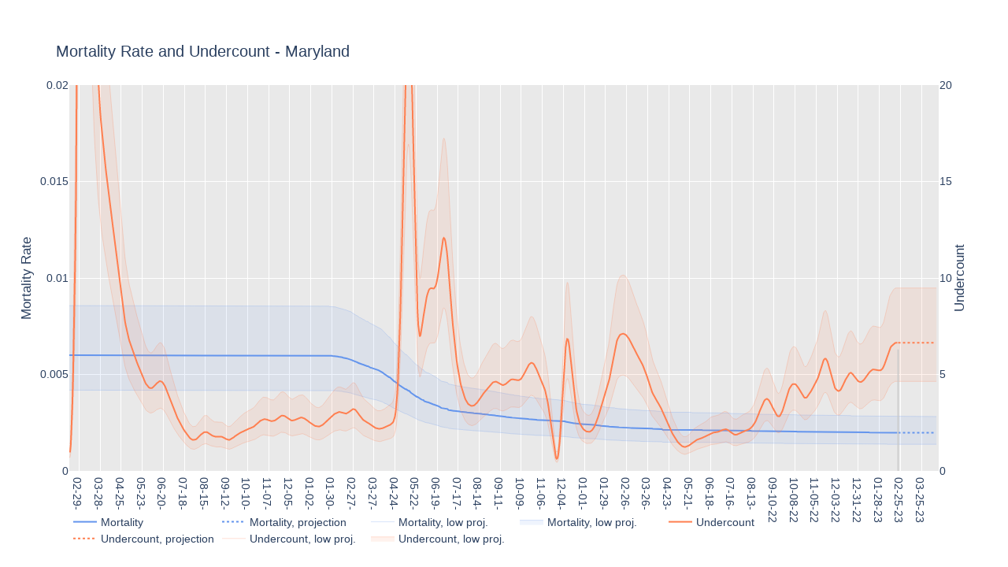

--- FILE ---
content_type: text/html; charset=utf-8
request_url: https://rjpagano.github.io/covid_19_states/us_state_Maryland_mort_under
body_size: 23568
content:
<html>
<head><meta charset="utf-8" /></head>
<body>
    <div>                        <script type="text/javascript">window.PlotlyConfig = {MathJaxConfig: 'local'};</script>
        <script src="plotly.min.js"></script>                <div id="acb5fd98-c961-4a16-8174-83f9d3b7148e" class="plotly-graph-div" style="height:100%; width:100%;"></div>            <script type="text/javascript">                                    window.PLOTLYENV=window.PLOTLYENV || {};                                    if (document.getElementById("acb5fd98-c961-4a16-8174-83f9d3b7148e")) {                    Plotly.newPlot(                        "acb5fd98-c961-4a16-8174-83f9d3b7148e",                        [{"marker": {"color": "rgb(100,149,237)"}, "name": "Mortality", "type": "scatter", "x": ["2020-01-22", "2020-01-23", "2020-01-24", "2020-01-25", "2020-01-26", "2020-01-27", "2020-01-28", "2020-01-29", "2020-01-30", "2020-01-31", "2020-02-01", "2020-02-02", "2020-02-03", "2020-02-04", "2020-02-05", "2020-02-06", "2020-02-07", "2020-02-08", "2020-02-09", "2020-02-10", "2020-02-11", "2020-02-12", "2020-02-13", "2020-02-14", "2020-02-15", "2020-02-16", "2020-02-17", "2020-02-18", "2020-02-19", "2020-02-20", "2020-02-21", "2020-02-22", "2020-02-23", "2020-02-24", "2020-02-25", "2020-02-26", "2020-02-27", "2020-02-28", "2020-02-29", "2020-03-01", "2020-03-02", "2020-03-03", "2020-03-04", "2020-03-05", "2020-03-06", "2020-03-07", "2020-03-08", "2020-03-09", "2020-03-10", "2020-03-11", "2020-03-12", "2020-03-13", "2020-03-14", "2020-03-15", "2020-03-16", "2020-03-17", "2020-03-18", "2020-03-19", "2020-03-20", "2020-03-21", "2020-03-22", "2020-03-23", "2020-03-24", "2020-03-25", "2020-03-26", "2020-03-27", "2020-03-28", "2020-03-29", "2020-03-30", "2020-03-31", "2020-04-01", "2020-04-02", "2020-04-03", "2020-04-04", "2020-04-05", "2020-04-06", "2020-04-07", "2020-04-08", "2020-04-09", "2020-04-10", "2020-04-11", "2020-04-12", "2020-04-13", "2020-04-14", "2020-04-15", "2020-04-16", "2020-04-17", "2020-04-18", "2020-04-19", "2020-04-20", "2020-04-21", "2020-04-22", "2020-04-23", "2020-04-24", "2020-04-25", "2020-04-26", "2020-04-27", "2020-04-28", "2020-04-29", "2020-04-30", "2020-05-01", "2020-05-02", "2020-05-03", "2020-05-04", "2020-05-05", "2020-05-06", "2020-05-07", "2020-05-08", "2020-05-09", "2020-05-10", "2020-05-11", "2020-05-12", "2020-05-13", "2020-05-14", "2020-05-15", "2020-05-16", "2020-05-17", "2020-05-18", "2020-05-19", "2020-05-20", "2020-05-21", "2020-05-22", "2020-05-23", "2020-05-24", "2020-05-25", "2020-05-26", "2020-05-27", "2020-05-28", "2020-05-29", "2020-05-30", "2020-05-31", "2020-06-01", "2020-06-02", "2020-06-03", "2020-06-04", "2020-06-05", "2020-06-06", "2020-06-07", "2020-06-08", "2020-06-09", "2020-06-10", "2020-06-11", "2020-06-12", "2020-06-13", "2020-06-14", "2020-06-15", "2020-06-16", "2020-06-17", "2020-06-18", "2020-06-19", "2020-06-20", "2020-06-21", "2020-06-22", "2020-06-23", "2020-06-24", "2020-06-25", "2020-06-26", "2020-06-27", "2020-06-28", "2020-06-29", "2020-06-30", "2020-07-01", "2020-07-02", "2020-07-03", "2020-07-04", "2020-07-05", "2020-07-06", "2020-07-07", "2020-07-08", "2020-07-09", "2020-07-10", "2020-07-11", "2020-07-12", "2020-07-13", "2020-07-14", "2020-07-15", "2020-07-16", "2020-07-17", "2020-07-18", "2020-07-19", "2020-07-20", "2020-07-21", "2020-07-22", "2020-07-23", "2020-07-24", "2020-07-25", "2020-07-26", "2020-07-27", "2020-07-28", "2020-07-29", "2020-07-30", "2020-07-31", "2020-08-01", "2020-08-02", "2020-08-03", "2020-08-04", "2020-08-05", "2020-08-06", "2020-08-07", "2020-08-08", "2020-08-09", "2020-08-10", "2020-08-11", "2020-08-12", "2020-08-13", "2020-08-14", "2020-08-15", "2020-08-16", "2020-08-17", "2020-08-18", "2020-08-19", "2020-08-20", "2020-08-21", "2020-08-22", "2020-08-23", "2020-08-24", "2020-08-25", "2020-08-26", "2020-08-27", "2020-08-28", "2020-08-29", "2020-08-30", "2020-08-31", "2020-09-01", "2020-09-02", "2020-09-03", "2020-09-04", "2020-09-05", "2020-09-06", "2020-09-07", "2020-09-08", "2020-09-09", "2020-09-10", "2020-09-11", "2020-09-12", "2020-09-13", "2020-09-14", "2020-09-15", "2020-09-16", "2020-09-17", "2020-09-18", "2020-09-19", "2020-09-20", "2020-09-21", "2020-09-22", "2020-09-23", "2020-09-24", "2020-09-25", "2020-09-26", "2020-09-27", "2020-09-28", "2020-09-29", "2020-09-30", "2020-10-01", "2020-10-02", "2020-10-03", "2020-10-04", "2020-10-05", "2020-10-06", "2020-10-07", "2020-10-08", "2020-10-09", "2020-10-10", "2020-10-11", "2020-10-12", "2020-10-13", "2020-10-14", "2020-10-15", "2020-10-16", "2020-10-17", "2020-10-18", "2020-10-19", "2020-10-20", "2020-10-21", "2020-10-22", "2020-10-23", "2020-10-24", "2020-10-25", "2020-10-26", "2020-10-27", "2020-10-28", "2020-10-29", "2020-10-30", "2020-10-31", "2020-11-01", "2020-11-02", "2020-11-03", "2020-11-04", "2020-11-05", "2020-11-06", "2020-11-07", "2020-11-08", "2020-11-09", "2020-11-10", "2020-11-11", "2020-11-12", "2020-11-13", "2020-11-14", "2020-11-15", "2020-11-16", "2020-11-17", "2020-11-18", "2020-11-19", "2020-11-20", "2020-11-21", "2020-11-22", "2020-11-23", "2020-11-24", "2020-11-25", "2020-11-26", "2020-11-27", "2020-11-28", "2020-11-29", "2020-11-30", "2020-12-01", "2020-12-02", "2020-12-03", "2020-12-04", "2020-12-05", "2020-12-06", "2020-12-07", "2020-12-08", "2020-12-09", "2020-12-10", "2020-12-11", "2020-12-12", "2020-12-13", "2020-12-14", "2020-12-15", "2020-12-16", "2020-12-17", "2020-12-18", "2020-12-19", "2020-12-20", "2020-12-21", "2020-12-22", "2020-12-23", "2020-12-24", "2020-12-25", "2020-12-26", "2020-12-27", "2020-12-28", "2020-12-29", "2020-12-30", "2020-12-31", "2021-01-01", "2021-01-02", "2021-01-03", "2021-01-04", "2021-01-05", "2021-01-06", "2021-01-07", "2021-01-08", "2021-01-09", "2021-01-10", "2021-01-11", "2021-01-12", "2021-01-13", "2021-01-14", "2021-01-15", "2021-01-16", "2021-01-17", "2021-01-18", "2021-01-19", "2021-01-20", "2021-01-21", "2021-01-22", "2021-01-23", "2021-01-24", "2021-01-25", "2021-01-26", "2021-01-27", "2021-01-28", "2021-01-29", "2021-01-30", "2021-01-31", "2021-02-01", "2021-02-02", "2021-02-03", "2021-02-04", "2021-02-05", "2021-02-06", "2021-02-07", "2021-02-08", "2021-02-09", "2021-02-10", "2021-02-11", "2021-02-12", "2021-02-13", "2021-02-14", "2021-02-15", "2021-02-16", "2021-02-17", "2021-02-18", "2021-02-19", "2021-02-20", "2021-02-21", "2021-02-22", "2021-02-23", "2021-02-24", "2021-02-25", "2021-02-26", "2021-02-27", "2021-02-28", "2021-03-01", "2021-03-02", "2021-03-03", "2021-03-04", "2021-03-05", "2021-03-06", "2021-03-07", "2021-03-08", "2021-03-09", "2021-03-10", "2021-03-11", "2021-03-12", "2021-03-13", "2021-03-14", "2021-03-15", "2021-03-16", "2021-03-17", "2021-03-18", "2021-03-19", "2021-03-20", "2021-03-21", "2021-03-22", "2021-03-23", "2021-03-24", "2021-03-25", "2021-03-26", "2021-03-27", "2021-03-28", "2021-03-29", "2021-03-30", "2021-03-31", "2021-04-01", "2021-04-02", "2021-04-03", "2021-04-04", "2021-04-05", "2021-04-06", "2021-04-07", "2021-04-08", "2021-04-09", "2021-04-10", "2021-04-11", "2021-04-12", "2021-04-13", "2021-04-14", "2021-04-15", "2021-04-16", "2021-04-17", "2021-04-18", "2021-04-19", "2021-04-20", "2021-04-21", "2021-04-22", "2021-04-23", "2021-04-24", "2021-04-25", "2021-04-26", "2021-04-27", "2021-04-28", "2021-04-29", "2021-04-30", "2021-05-01", "2021-05-02", "2021-05-03", "2021-05-04", "2021-05-05", "2021-05-06", "2021-05-07", "2021-05-08", "2021-05-09", "2021-05-10", "2021-05-11", "2021-05-12", "2021-05-13", "2021-05-14", "2021-05-15", "2021-05-16", "2021-05-17", "2021-05-18", "2021-05-19", "2021-05-20", "2021-05-21", "2021-05-22", "2021-05-23", "2021-05-24", "2021-05-25", "2021-05-26", "2021-05-27", "2021-05-28", "2021-05-29", "2021-05-30", "2021-05-31", "2021-06-01", "2021-06-02", "2021-06-03", "2021-06-04", "2021-06-05", "2021-06-06", "2021-06-07", "2021-06-08", "2021-06-09", "2021-06-10", "2021-06-11", "2021-06-12", "2021-06-13", "2021-06-14", "2021-06-15", "2021-06-16", "2021-06-17", "2021-06-18", "2021-06-19", "2021-06-20", "2021-06-21", "2021-06-22", "2021-06-23", "2021-06-24", "2021-06-25", "2021-06-26", "2021-06-27", "2021-06-28", "2021-06-29", "2021-06-30", "2021-07-01", "2021-07-02", "2021-07-03", "2021-07-04", "2021-07-05", "2021-07-06", "2021-07-07", "2021-07-08", "2021-07-09", "2021-07-10", "2021-07-11", "2021-07-12", "2021-07-13", "2021-07-14", "2021-07-15", "2021-07-16", "2021-07-17", "2021-07-18", "2021-07-19", "2021-07-20", "2021-07-21", "2021-07-22", "2021-07-23", "2021-07-24", "2021-07-25", "2021-07-26", "2021-07-27", "2021-07-28", "2021-07-29", "2021-07-30", "2021-07-31", "2021-08-01", "2021-08-02", "2021-08-03", "2021-08-04", "2021-08-05", "2021-08-06", "2021-08-07", "2021-08-08", "2021-08-09", "2021-08-10", "2021-08-11", "2021-08-12", "2021-08-13", "2021-08-14", "2021-08-15", "2021-08-16", "2021-08-17", "2021-08-18", "2021-08-19", "2021-08-20", "2021-08-21", "2021-08-22", "2021-08-23", "2021-08-24", "2021-08-25", "2021-08-26", "2021-08-27", "2021-08-28", "2021-08-29", "2021-08-30", "2021-08-31", "2021-09-01", "2021-09-02", "2021-09-03", "2021-09-04", "2021-09-05", "2021-09-06", "2021-09-07", "2021-09-08", "2021-09-09", "2021-09-10", "2021-09-11", "2021-09-12", "2021-09-13", "2021-09-14", "2021-09-15", "2021-09-16", "2021-09-17", "2021-09-18", "2021-09-19", "2021-09-20", "2021-09-21", "2021-09-22", "2021-09-23", "2021-09-24", "2021-09-25", "2021-09-26", "2021-09-27", "2021-09-28", "2021-09-29", "2021-09-30", "2021-10-01", "2021-10-02", "2021-10-03", "2021-10-04", "2021-10-05", "2021-10-06", "2021-10-07", "2021-10-08", "2021-10-09", "2021-10-10", "2021-10-11", "2021-10-12", "2021-10-13", "2021-10-14", "2021-10-15", "2021-10-16", "2021-10-17", "2021-10-18", "2021-10-19", "2021-10-20", "2021-10-21", "2021-10-22", "2021-10-23", "2021-10-24", "2021-10-25", "2021-10-26", "2021-10-27", "2021-10-28", "2021-10-29", "2021-10-30", "2021-10-31", "2021-11-01", "2021-11-02", "2021-11-03", "2021-11-04", "2021-11-05", "2021-11-06", "2021-11-07", "2021-11-08", "2021-11-09", "2021-11-10", "2021-11-11", "2021-11-12", "2021-11-13", "2021-11-14", "2021-11-15", "2021-11-16", "2021-11-17", "2021-11-18", "2021-11-19", "2021-11-20", "2021-11-21", "2021-11-22", "2021-11-23", "2021-11-24", "2021-11-25", "2021-11-26", "2021-11-27", "2021-11-28", "2021-11-29", "2021-11-30", "2021-12-01", "2021-12-02", "2021-12-03", "2021-12-04", "2021-12-05", "2021-12-06", "2021-12-07", "2021-12-08", "2021-12-09", "2021-12-10", "2021-12-11", "2021-12-12", "2021-12-13", "2021-12-14", "2021-12-15", "2021-12-16", "2021-12-17", "2021-12-18", "2021-12-19", "2021-12-20", "2021-12-21", "2021-12-22", "2021-12-23", "2021-12-24", "2021-12-25", "2021-12-26", "2021-12-27", "2021-12-28", "2021-12-29", "2021-12-30", "2021-12-31", "2022-01-01", "2022-01-02", "2022-01-03", "2022-01-04", "2022-01-05", "2022-01-06", "2022-01-07", "2022-01-08", "2022-01-09", "2022-01-10", "2022-01-11", "2022-01-12", "2022-01-13", "2022-01-14", "2022-01-15", "2022-01-16", "2022-01-17", "2022-01-18", "2022-01-19", "2022-01-20", "2022-01-21", "2022-01-22", "2022-01-23", "2022-01-24", "2022-01-25", "2022-01-26", "2022-01-27", "2022-01-28", "2022-01-29", "2022-01-30", "2022-01-31", "2022-02-01", "2022-02-02", "2022-02-03", "2022-02-04", "2022-02-05", "2022-02-06", "2022-02-07", "2022-02-08", "2022-02-09", "2022-02-10", "2022-02-11", "2022-02-12", "2022-02-13", "2022-02-14", "2022-02-15", "2022-02-16", "2022-02-17", "2022-02-18", "2022-02-19", "2022-02-20", "2022-02-21", "2022-02-22", "2022-02-23", "2022-02-24", "2022-02-25", "2022-02-26", "2022-02-27", "2022-02-28", "2022-03-01", "2022-03-02", "2022-03-03", "2022-03-04", "2022-03-05", "2022-03-06", "2022-03-07", "2022-03-08", "2022-03-09", "2022-03-10", "2022-03-11", "2022-03-12", "2022-03-13", "2022-03-14", "2022-03-15", "2022-03-16", "2022-03-17", "2022-03-18", "2022-03-19", "2022-03-20", "2022-03-21", "2022-03-22", "2022-03-23", "2022-03-24", "2022-03-25", "2022-03-26", "2022-03-27", "2022-03-28", "2022-03-29", "2022-03-30", "2022-03-31", "2022-04-01", "2022-04-02", "2022-04-03", "2022-04-04", "2022-04-05", "2022-04-06", "2022-04-07", "2022-04-08", "2022-04-09", "2022-04-10", "2022-04-11", "2022-04-12", "2022-04-13", "2022-04-14", "2022-04-15", "2022-04-16", "2022-04-17", "2022-04-18", "2022-04-19", "2022-04-20", "2022-04-21", "2022-04-22", "2022-04-23", "2022-04-24", "2022-04-25", "2022-04-26", "2022-04-27", "2022-04-28", "2022-04-29", "2022-04-30", "2022-05-01", "2022-05-02", "2022-05-03", "2022-05-04", "2022-05-05", "2022-05-06", "2022-05-07", "2022-05-08", "2022-05-09", "2022-05-10", "2022-05-11", "2022-05-12", "2022-05-13", "2022-05-14", "2022-05-15", "2022-05-16", "2022-05-17", "2022-05-18", "2022-05-19", "2022-05-20", "2022-05-21", "2022-05-22", "2022-05-23", "2022-05-24", "2022-05-25", "2022-05-26", "2022-05-27", "2022-05-28", "2022-05-29", "2022-05-30", "2022-05-31", "2022-06-01", "2022-06-02", "2022-06-03", "2022-06-04", "2022-06-05", "2022-06-06", "2022-06-07", "2022-06-08", "2022-06-09", "2022-06-10", "2022-06-11", "2022-06-12", "2022-06-13", "2022-06-14", "2022-06-15", "2022-06-16", "2022-06-17", "2022-06-18", "2022-06-19", "2022-06-20", "2022-06-21", "2022-06-22", "2022-06-23", "2022-06-24", "2022-06-25", "2022-06-26", "2022-06-27", "2022-06-28", "2022-06-29", "2022-06-30", "2022-07-01", "2022-07-02", "2022-07-03", "2022-07-04", "2022-07-05", "2022-07-06", "2022-07-07", "2022-07-08", "2022-07-09", "2022-07-10", "2022-07-11", "2022-07-12", "2022-07-13", "2022-07-14", "2022-07-15", "2022-07-16", "2022-07-17", "2022-07-18", "2022-07-19", "2022-07-20", "2022-07-21", "2022-07-22", "2022-07-23", "2022-07-24", "2022-07-25", "2022-07-26", "2022-07-27", "2022-07-28", "2022-07-29", "2022-07-30", "2022-07-31", "2022-08-01", "2022-08-02", "2022-08-03", "2022-08-04", "2022-08-05", "2022-08-06", "2022-08-07", "2022-08-08", "2022-08-09", "2022-08-10", "2022-08-11", "2022-08-12", "2022-08-13", "2022-08-14", "2022-08-15", "2022-08-16", "2022-08-17", "2022-08-18", "2022-08-19", "2022-08-20", "2022-08-21", "2022-08-22", "2022-08-23", "2022-08-24", "2022-08-25", "2022-08-26", "2022-08-27", "2022-08-28", "2022-08-29", "2022-08-30", "2022-08-31", "2022-09-01", "2022-09-02", "2022-09-03", "2022-09-04", "2022-09-05", "2022-09-06", "2022-09-07", "2022-09-08", "2022-09-09", "2022-09-10", "2022-09-11", "2022-09-12", "2022-09-13", "2022-09-14", "2022-09-15", "2022-09-16", "2022-09-17", "2022-09-18", "2022-09-19", "2022-09-20", "2022-09-21", "2022-09-22", "2022-09-23", "2022-09-24", "2022-09-25", "2022-09-26", "2022-09-27", "2022-09-28", "2022-09-29", "2022-09-30", "2022-10-01", "2022-10-02", "2022-10-03", "2022-10-04", "2022-10-05", "2022-10-06", "2022-10-07", "2022-10-08", "2022-10-09", "2022-10-10", "2022-10-11", "2022-10-12", "2022-10-13", "2022-10-14", "2022-10-15", "2022-10-16", "2022-10-17", "2022-10-18", "2022-10-19", "2022-10-20", "2022-10-21", "2022-10-22", "2022-10-23", "2022-10-24", "2022-10-25", "2022-10-26", "2022-10-27", "2022-10-28", "2022-10-29", "2022-10-30", "2022-10-31", "2022-11-01", "2022-11-02", "2022-11-03", "2022-11-04", "2022-11-05", "2022-11-06", "2022-11-07", "2022-11-08", "2022-11-09", "2022-11-10", "2022-11-11", "2022-11-12", "2022-11-13", "2022-11-14", "2022-11-15", "2022-11-16", "2022-11-17", "2022-11-18", "2022-11-19", "2022-11-20", "2022-11-21", "2022-11-22", "2022-11-23", "2022-11-24", "2022-11-25", "2022-11-26", "2022-11-27", "2022-11-28", "2022-11-29", "2022-11-30", "2022-12-01", "2022-12-02", "2022-12-03", "2022-12-04", "2022-12-05", "2022-12-06", "2022-12-07", "2022-12-08", "2022-12-09", "2022-12-10", "2022-12-11", "2022-12-12", "2022-12-13", "2022-12-14", "2022-12-15", "2022-12-16", "2022-12-17", "2022-12-18", "2022-12-19", "2022-12-20", "2022-12-21", "2022-12-22", "2022-12-23", "2022-12-24", "2022-12-25", "2022-12-26", "2022-12-27", "2022-12-28", "2022-12-29", "2022-12-30", "2022-12-31", "2023-01-01", "2023-01-02", "2023-01-03", "2023-01-04", "2023-01-05", "2023-01-06", "2023-01-07", "2023-01-08", "2023-01-09", "2023-01-10", "2023-01-11", "2023-01-12", "2023-01-13", "2023-01-14", "2023-01-15", "2023-01-16", "2023-01-17", "2023-01-18", "2023-01-19", "2023-01-20", "2023-01-21", "2023-01-22", "2023-01-23", "2023-01-24", "2023-01-25", "2023-01-26", "2023-01-27", "2023-01-28", "2023-01-29", "2023-01-30", "2023-01-31", "2023-02-01", "2023-02-02", "2023-02-03", "2023-02-04", "2023-02-05", "2023-02-06", "2023-02-07", "2023-02-08", "2023-02-09", "2023-02-10", "2023-02-11", "2023-02-12", "2023-02-13", "2023-02-14", "2023-02-15", "2023-02-16", "2023-02-17", "2023-02-18", "2023-02-19", "2023-02-20", "2023-02-21"], "y": [0.006, 0.006, 0.006, 0.006, 0.006, 0.006, 0.006, 0.006, 0.006, 0.006, 0.006, 0.006, 0.006, 0.006, 0.006, 0.006, 0.006, 0.006, 0.006, 0.006, 0.006, 0.006, 0.006, 0.006, 0.006, 0.006, 0.006, 0.006, 0.006, 0.006, 0.006, 0.006, 0.006, 0.006, 0.006, 0.006, 0.006, 0.006, 0.006, 0.006, 0.006, 0.006, 0.006, 0.006, 0.006, 0.006, 0.006, 0.006, 0.006, 0.006, 0.006, 0.006, 0.006, 0.006, 0.006, 0.006, 0.006, 0.006, 0.006, 0.006, 0.006, 0.006, 0.006, 0.006, 0.006, 0.006, 0.006, 0.006, 0.006, 0.006, 0.006, 0.006, 0.006, 0.006, 0.006, 0.006, 0.006, 0.006, 0.006, 0.006, 0.006, 0.006, 0.006, 0.006, 0.006, 0.006, 0.006, 0.006, 0.006, 0.006, 0.006, 0.006, 0.006, 0.006, 0.006, 0.006, 0.006, 0.006, 0.006, 0.006, 0.006, 0.006, 0.006, 0.006, 0.006, 0.006, 0.006, 0.006, 0.006, 0.006, 0.006, 0.006, 0.006, 0.006, 0.006, 0.006, 0.006, 0.006, 0.006, 0.006, 0.006, 0.006, 0.006, 0.006, 0.006, 0.006, 0.006, 0.006, 0.006, 0.006, 0.006, 0.006, 0.006, 0.006, 0.006, 0.006, 0.006, 0.006, 0.006, 0.006, 0.006, 0.006, 0.006, 0.006, 0.006, 0.006, 0.006, 0.006, 0.006, 0.006, 0.006, 0.006, 0.006, 0.006, 0.006, 0.006, 0.006, 0.006, 0.006, 0.006, 0.006, 0.006, 0.006, 0.006, 0.006, 0.006, 0.006, 0.006, 0.006, 0.006, 0.006, 0.006, 0.006, 0.006, 0.006, 0.006, 0.006, 0.006, 0.006, 0.006, 0.006, 0.006, 0.006, 0.006, 0.006, 0.006, 0.006, 0.006, 0.006, 0.006, 0.006, 0.006, 0.006, 0.006, 0.006, 0.006, 0.006, 0.006, 0.006, 0.006, 0.006, 0.006, 0.006, 0.006, 0.006, 0.006, 0.006, 0.006, 0.006, 0.006, 0.006, 0.006, 0.006, 0.006, 0.006, 0.006, 0.006, 0.006, 0.006, 0.006, 0.006, 0.006, 0.006, 0.006, 0.006, 0.006, 0.006, 0.006, 0.006, 0.006, 0.006, 0.006, 0.006, 0.006, 0.006, 0.006, 0.006, 0.006, 0.006, 0.006, 0.006, 0.006, 0.006, 0.006, 0.006, 0.006, 0.006, 0.006, 0.006, 0.006, 0.006, 0.006, 0.006, 0.006, 0.006, 0.006, 0.006, 0.006, 0.006, 0.006, 0.006, 0.006, 0.006, 0.006, 0.006, 0.006, 0.006, 0.006, 0.006, 0.006, 0.006, 0.006, 0.006, 0.006, 0.006, 0.006, 0.006, 0.006, 0.006, 0.006, 0.006, 0.006, 0.006, 0.006, 0.006, 0.006, 0.006, 0.006, 0.006, 0.006, 0.006, 0.006, 0.006, 0.006, 0.006, 0.006, 0.006, 0.006, 0.006, 0.006, 0.006, 0.006, 0.006, 0.006, 0.006, 0.006, 0.006, 0.006, 0.006, 0.006, 0.006, 0.006, 0.006, 0.006, 0.006, 0.006, 0.006, 0.006, 0.006, 0.006, 0.006, 0.006, 0.006, 0.006, 0.006, 0.006, 0.006, 0.006, 0.006, 0.006, 0.006, 0.006, 0.006, 0.006, 0.006, 0.006, 0.006, 0.006, 0.006, 0.006, 0.006, 0.006, 0.006, 0.006, 0.006, 0.006, 0.006, 0.006, 0.006, 0.006, 0.006, 0.006, 0.006, 0.006, 0.006, 0.006, 0.006, 0.006, 0.006, 0.006, 0.006, 0.006, 0.006, 0.0059900000000000005, 0.00598, 0.00598, 0.00598, 0.00598, 0.00598, 0.00598, 0.00598, 0.0059700000000000005, 0.0059700000000000005, 0.0059700000000000005, 0.0059700000000000005, 0.005960000000000001, 0.005960000000000001, 0.005960000000000001, 0.00595, 0.00595, 0.005940000000000001, 0.00593, 0.00593, 0.005920000000000001, 0.005920000000000001, 0.005920000000000001, 0.00591, 0.005900000000000001, 0.00589, 0.00587, 0.00587, 0.005860000000000001, 0.00585, 0.005840000000000001, 0.00583, 0.0058200000000000005, 0.0058000000000000005, 0.0058000000000000005, 0.005790000000000001, 0.00578, 0.005770000000000001, 0.00574, 0.00572, 0.005710000000000001, 0.00568, 0.0056700000000000006, 0.00566, 0.00564, 0.0056300000000000005, 0.005600000000000001, 0.005580000000000001, 0.00557, 0.005560000000000001, 0.005540000000000001, 0.00553, 0.005520000000000001, 0.0055000000000000005, 0.00549, 0.0054600000000000004, 0.005450000000000001, 0.005430000000000001, 0.005430000000000001, 0.005430000000000001, 0.0054, 0.005370000000000001, 0.00536, 0.005350000000000001, 0.00534, 0.00532, 0.0053100000000000005, 0.0053100000000000005, 0.00529, 0.005280000000000001, 0.00527, 0.00525, 0.005240000000000001, 0.005220000000000001, 0.005200000000000001, 0.005180000000000001, 0.00517, 0.00515, 0.00512, 0.005090000000000001, 0.005050000000000001, 0.00502, 0.0049900000000000005, 0.0049900000000000005, 0.00496, 0.00493, 0.004900000000000001, 0.004860000000000001, 0.004860000000000001, 0.0048200000000000005, 0.00478, 0.004730000000000001, 0.0047, 0.0046700000000000005, 0.00464, 0.0046300000000000004, 0.004580000000000001, 0.004560000000000001, 0.004560000000000001, 0.0045000000000000005, 0.00447, 0.00444, 0.004410000000000001, 0.00438, 0.004370000000000001, 0.00434, 0.00432, 0.00429, 0.00425, 0.00423, 0.00423, 0.004200000000000001, 0.0041800000000000006, 0.00415, 0.00415, 0.004090000000000001, 0.00406, 0.004030000000000001, 0.004, 0.0039700000000000004, 0.00394, 0.00391, 0.00388, 0.00386, 0.0038400000000000005, 0.0038400000000000005, 0.0038100000000000005, 0.0037700000000000003, 0.0037400000000000003, 0.0037400000000000003, 0.00371, 0.00369, 0.00368, 0.00367, 0.0036200000000000004, 0.0036000000000000003, 0.0035900000000000003, 0.0035600000000000002, 0.0035600000000000002, 0.0035600000000000002, 0.00354, 0.00354, 0.00352, 0.00351, 0.0034900000000000005, 0.0034700000000000004, 0.0034500000000000004, 0.0034400000000000003, 0.0034300000000000003, 0.0034100000000000003, 0.0034100000000000003, 0.0033900000000000002, 0.00336, 0.00335, 0.00333, 0.0032900000000000004, 0.0032800000000000004, 0.0032600000000000003, 0.0032500000000000003, 0.0032500000000000003, 0.0032500000000000003, 0.0032400000000000003, 0.0032300000000000002, 0.00322, 0.00321, 0.00321, 0.00316, 0.0031500000000000005, 0.0031500000000000005, 0.0031400000000000004, 0.0031300000000000004, 0.0031200000000000004, 0.0031200000000000004, 0.0031100000000000004, 0.0031100000000000004, 0.0031100000000000004, 0.0031000000000000003, 0.0031000000000000003, 0.0030900000000000003, 0.0030800000000000003, 0.0030800000000000003, 0.0030800000000000003, 0.0030700000000000002, 0.0030700000000000002, 0.0030600000000000002, 0.0030600000000000002, 0.00305, 0.00305, 0.00304, 0.00304, 0.00304, 0.00303, 0.00303, 0.00302, 0.00302, 0.00302, 0.00301, 0.00301, 0.003, 0.003, 0.00299, 0.00299, 0.00299, 0.0029800000000000004, 0.0029800000000000004, 0.0029700000000000004, 0.0029700000000000004, 0.0029700000000000004, 0.0029600000000000004, 0.0029600000000000004, 0.0029600000000000004, 0.0029500000000000004, 0.0029500000000000004, 0.0029400000000000003, 0.0029400000000000003, 0.0029400000000000003, 0.0029300000000000003, 0.0029300000000000003, 0.0029200000000000003, 0.0029200000000000003, 0.0029100000000000003, 0.0029100000000000003, 0.0029000000000000002, 0.0029000000000000002, 0.0029000000000000002, 0.00289, 0.00288, 0.00288, 0.00288, 0.00287, 0.00286, 0.00286, 0.00285, 0.00285, 0.00284, 0.00284, 0.00284, 0.00284, 0.00283, 0.00282, 0.00282, 0.0028100000000000004, 0.0028100000000000004, 0.0028000000000000004, 0.0028000000000000004, 0.0027900000000000004, 0.0027900000000000004, 0.0027800000000000004, 0.0027800000000000004, 0.0027700000000000003, 0.0027700000000000003, 0.0027600000000000003, 0.0027600000000000003, 0.0027600000000000003, 0.0027500000000000003, 0.0027500000000000003, 0.0027400000000000002, 0.0027400000000000002, 0.0027400000000000002, 0.0027400000000000002, 0.0027300000000000002, 0.00272, 0.00272, 0.00272, 0.00271, 0.00271, 0.00271, 0.0027, 0.0027, 0.00269, 0.00269, 0.00269, 0.00269, 0.00268, 0.00268, 0.00268, 0.00267, 0.00267, 0.00266, 0.00266, 0.00266, 0.00265, 0.00265, 0.00265, 0.0026400000000000004, 0.0026400000000000004, 0.0026400000000000004, 0.0026300000000000004, 0.0026300000000000004, 0.0026300000000000004, 0.0026300000000000004, 0.0026300000000000004, 0.0026200000000000004, 0.0026200000000000004, 0.0026200000000000004, 0.0026300000000000004, 0.0026200000000000004, 0.0026200000000000004, 0.0026200000000000004, 0.0026100000000000003, 0.0026100000000000003, 0.0026100000000000003, 0.0026100000000000003, 0.0026100000000000003, 0.0026000000000000003, 0.0026000000000000003, 0.0025900000000000003, 0.0025900000000000003, 0.0025900000000000003, 0.0025900000000000003, 0.0025900000000000003, 0.0025800000000000003, 0.0025800000000000003, 0.0025800000000000003, 0.0025700000000000002, 0.0025700000000000002, 0.0025700000000000002, 0.0025700000000000002, 0.0025700000000000002, 0.0025700000000000002, 0.0025700000000000002, 0.0025700000000000002, 0.00255, 0.00254, 0.00253, 0.00252, 0.00252, 0.00251, 0.0025, 0.0025, 0.00249, 0.00248, 0.00248, 0.0024700000000000004, 0.0024700000000000004, 0.0024600000000000004, 0.0024600000000000004, 0.0024600000000000004, 0.0024500000000000004, 0.0024400000000000003, 0.0024400000000000003, 0.0024400000000000003, 0.0024300000000000003, 0.0024300000000000003, 0.0024200000000000003, 0.0024200000000000003, 0.0024200000000000003, 0.0024200000000000003, 0.0024200000000000003, 0.0024100000000000002, 0.0024100000000000002, 0.0024100000000000002, 0.0024000000000000002, 0.0024000000000000002, 0.0024000000000000002, 0.0024000000000000002, 0.0024000000000000002, 0.0024000000000000002, 0.00239, 0.00239, 0.00239, 0.00238, 0.00238, 0.00238, 0.00237, 0.00237, 0.00236, 0.00235, 0.00235, 0.00234, 0.00234, 0.00234, 0.00233, 0.00232, 0.00232, 0.00232, 0.00231, 0.00231, 0.00231, 0.00231, 0.0023000000000000004, 0.0023000000000000004, 0.0023000000000000004, 0.0022900000000000004, 0.0022900000000000004, 0.0022900000000000004, 0.0022900000000000004, 0.0022900000000000004, 0.0022800000000000003, 0.0022700000000000003, 0.0022700000000000003, 0.0022700000000000003, 0.0022700000000000003, 0.0022600000000000003, 0.0022600000000000003, 0.0022600000000000003, 0.0022500000000000003, 0.0022500000000000003, 0.0022500000000000003, 0.0022500000000000003, 0.0022500000000000003, 0.0022400000000000002, 0.0022400000000000002, 0.00223, 0.00223, 0.00223, 0.00223, 0.00223, 0.00223, 0.00222, 0.00222, 0.00222, 0.00222, 0.00222, 0.00222, 0.00221, 0.00221, 0.00221, 0.00221, 0.00221, 0.00221, 0.00221, 0.0022, 0.0022, 0.0022, 0.0022, 0.0022, 0.0022, 0.0022, 0.0022, 0.0022, 0.0022, 0.00219, 0.00219, 0.00219, 0.00219, 0.00219, 0.00219, 0.00218, 0.00218, 0.00218, 0.00218, 0.00218, 0.00217, 0.00217, 0.00217, 0.00217, 0.00217, 0.00217, 0.00217, 0.00216, 0.0021300000000000004, 0.0021300000000000004, 0.0021300000000000004, 0.0021300000000000004, 0.0021300000000000004, 0.0021300000000000004, 0.0021300000000000004, 0.00215, 0.00215, 0.00215, 0.00215, 0.00215, 0.00215, 0.00215, 0.00215, 0.00215, 0.00215, 0.00215, 0.00214, 0.00214, 0.00214, 0.00214, 0.00214, 0.00214, 0.00214, 0.00214, 0.00214, 0.00214, 0.0021300000000000004, 0.0021300000000000004, 0.0021300000000000004, 0.0021300000000000004, 0.0021300000000000004, 0.0021300000000000004, 0.0021300000000000004, 0.0021300000000000004, 0.0021300000000000004, 0.0021300000000000004, 0.0021300000000000004, 0.0021200000000000004, 0.0021200000000000004, 0.0021200000000000004, 0.0021200000000000004, 0.0021200000000000004, 0.0021200000000000004, 0.0021200000000000004, 0.0021200000000000004, 0.0021200000000000004, 0.0021200000000000004, 0.0021200000000000004, 0.0021200000000000004, 0.0021200000000000004, 0.0021200000000000004, 0.0021100000000000003, 0.0021100000000000003, 0.0021100000000000003, 0.0021100000000000003, 0.0021100000000000003, 0.0021100000000000003, 0.0021100000000000003, 0.0021100000000000003, 0.0021100000000000003, 0.0021100000000000003, 0.0021100000000000003, 0.0021000000000000003, 0.0021000000000000003, 0.0021000000000000003, 0.0021000000000000003, 0.0021000000000000003, 0.0021000000000000003, 0.0021000000000000003, 0.0021000000000000003, 0.0021000000000000003, 0.0021000000000000003, 0.0021000000000000003, 0.0021000000000000003, 0.0021000000000000003, 0.0021000000000000003, 0.0021000000000000003, 0.0021000000000000003, 0.0021000000000000003, 0.0021000000000000003, 0.0021000000000000003, 0.0021000000000000003, 0.0021000000000000003, 0.0021000000000000003, 0.0021000000000000003, 0.0021000000000000003, 0.0021000000000000003, 0.0021000000000000003, 0.0020900000000000003, 0.0020900000000000003, 0.0020900000000000003, 0.0020900000000000003, 0.0020900000000000003, 0.0020900000000000003, 0.0020900000000000003, 0.0020900000000000003, 0.0020900000000000003, 0.0020900000000000003, 0.0020900000000000003, 0.0020900000000000003, 0.0020900000000000003, 0.0020900000000000003, 0.0020800000000000003, 0.0020800000000000003, 0.0020800000000000003, 0.0020800000000000003, 0.0020800000000000003, 0.0020800000000000003, 0.0020800000000000003, 0.0020800000000000003, 0.0020800000000000003, 0.0020800000000000003, 0.0020800000000000003, 0.0020800000000000003, 0.0020800000000000003, 0.0020800000000000003, 0.0020700000000000002, 0.0020700000000000002, 0.0020700000000000002, 0.0020700000000000002, 0.0020700000000000002, 0.0020700000000000002, 0.0020700000000000002, 0.00206, 0.00206, 0.00206, 0.00206, 0.00206, 0.00206, 0.00206, 0.00206, 0.00206, 0.00206, 0.00206, 0.00206, 0.00206, 0.00206, 0.00206, 0.00206, 0.00206, 0.00206, 0.00206, 0.00206, 0.00205, 0.00205, 0.00205, 0.00205, 0.00205, 0.00205, 0.00205, 0.00205, 0.00205, 0.00205, 0.00205, 0.00205, 0.00205, 0.00205, 0.00205, 0.00205, 0.00204, 0.00204, 0.00204, 0.00204, 0.00204, 0.00204, 0.00204, 0.00204, 0.00204, 0.00204, 0.00204, 0.00204, 0.00204, 0.00204, 0.00204, 0.00204, 0.00204, 0.00204, 0.00203, 0.00203, 0.00203, 0.00203, 0.00203, 0.00203, 0.00203, 0.00203, 0.00203, 0.00203, 0.00203, 0.00203, 0.00203, 0.00203, 0.00203, 0.00203, 0.00203, 0.00203, 0.00203, 0.00203, 0.00203, 0.00203, 0.00203, 0.00203, 0.00202, 0.00202, 0.00202, 0.00202, 0.00202, 0.00202, 0.00202, 0.00202, 0.00202, 0.00202, 0.00202, 0.00202, 0.00202, 0.00202, 0.00202, 0.00202, 0.00202, 0.00202, 0.00202, 0.00202, 0.00202, 0.00202, 0.00202, 0.00202, 0.00201, 0.00201, 0.00201, 0.00201, 0.00201, 0.00201, 0.00201, 0.00201, 0.00201, 0.00201, 0.00201, 0.00201, 0.00201, 0.00201, 0.00201, 0.00201, 0.00201, 0.00201, 0.00201, 0.00201, 0.00201, 0.00201, 0.00201, 0.00201, 0.002, 0.002, 0.002, 0.002, 0.002, 0.002, 0.002, 0.002, 0.002, 0.002, 0.002, 0.002, 0.002, 0.002, 0.002, 0.002, 0.002, 0.002, 0.002, 0.002, 0.002, 0.002, 0.002, 0.002, 0.00199, 0.00199, 0.00199, 0.00199, 0.00199, 0.00199, 0.00199, 0.00199, 0.00199, 0.00199, 0.00199, 0.00199, 0.00199, 0.00199, 0.00199, 0.00199, 0.00199, 0.00199, 0.00199, 0.00199, 0.00199, 0.00199, 0.00199, 0.00199, 0.00198, 0.00198, 0.00198, 0.00198, 0.00198, 0.00198, 0.00198, 0.00198, 0.00198, 0.00198, 0.00198, 0.00198, 0.00198, 0.00198]}, {"line": {"dash": "dot"}, "marker": {"color": "rgb(100,149,237)"}, "name": "Mortality, projection", "type": "scatter", "x": ["2023-02-22", "2023-02-23", "2023-02-24", "2023-02-25", "2023-02-26", "2023-02-27", "2023-02-28", "2023-03-01", "2023-03-02", "2023-03-03", "2023-03-04", "2023-03-05", "2023-03-06", "2023-03-07", "2023-03-08", "2023-03-09", "2023-03-10", "2023-03-11", "2023-03-12", "2023-03-13", "2023-03-14", "2023-03-15", "2023-03-16", "2023-03-17", "2023-03-18", "2023-03-19", "2023-03-20", "2023-03-21", "2023-03-22", "2023-03-23", "2023-03-24", "2023-03-25", "2023-03-26", "2023-03-27", "2023-03-28", "2023-03-29", "2023-03-30", "2023-03-31", "2023-04-01", "2023-04-02", "2023-04-03", "2023-04-04", "2023-04-05", "2023-04-06", "2023-04-07", "2023-04-08", "2023-04-09", "2023-04-10", "2023-04-11", "2023-04-12", "2023-04-13"], "y": [0.00198, 0.00198, 0.00198, 0.00198, 0.00198, 0.00198, 0.00198, 0.00198, 0.00198, 0.00198, 0.00198, 0.00198, 0.00198, 0.00198, 0.00198, 0.00198, 0.00198, 0.00198, 0.00198, 0.00198, 0.00198, 0.00198, 0.00198, 0.00198, 0.00198, 0.00198, 0.00198, 0.00198, 0.00198, 0.00198, 0.00198, 0.00198, 0.00198, 0.00198, 0.00198, 0.00198, 0.00198, 0.00198, 0.00198, 0.00198, 0.00198, 0.00198, 0.00198, 0.00198, 0.00198, 0.00198, 0.00198, 0.00198, 0.00198, 0.00198, 0.00198]}, {"line": {"width": 0.25}, "marker": {"color": "rgb(100,149,237)"}, "name": "Mortality, low proj.", "type": "scatter", "x": ["2020-01-22", "2020-01-23", "2020-01-24", "2020-01-25", "2020-01-26", "2020-01-27", "2020-01-28", "2020-01-29", "2020-01-30", "2020-01-31", "2020-02-01", "2020-02-02", "2020-02-03", "2020-02-04", "2020-02-05", "2020-02-06", "2020-02-07", "2020-02-08", "2020-02-09", "2020-02-10", "2020-02-11", "2020-02-12", "2020-02-13", "2020-02-14", "2020-02-15", "2020-02-16", "2020-02-17", "2020-02-18", "2020-02-19", "2020-02-20", "2020-02-21", "2020-02-22", "2020-02-23", "2020-02-24", "2020-02-25", "2020-02-26", "2020-02-27", "2020-02-28", "2020-02-29", "2020-03-01", "2020-03-02", "2020-03-03", "2020-03-04", "2020-03-05", "2020-03-06", "2020-03-07", "2020-03-08", "2020-03-09", "2020-03-10", "2020-03-11", "2020-03-12", "2020-03-13", "2020-03-14", "2020-03-15", "2020-03-16", "2020-03-17", "2020-03-18", "2020-03-19", "2020-03-20", "2020-03-21", "2020-03-22", "2020-03-23", "2020-03-24", "2020-03-25", "2020-03-26", "2020-03-27", "2020-03-28", "2020-03-29", "2020-03-30", "2020-03-31", "2020-04-01", "2020-04-02", "2020-04-03", "2020-04-04", "2020-04-05", "2020-04-06", "2020-04-07", "2020-04-08", "2020-04-09", "2020-04-10", "2020-04-11", "2020-04-12", "2020-04-13", "2020-04-14", "2020-04-15", "2020-04-16", "2020-04-17", "2020-04-18", "2020-04-19", "2020-04-20", "2020-04-21", "2020-04-22", "2020-04-23", "2020-04-24", "2020-04-25", "2020-04-26", "2020-04-27", "2020-04-28", "2020-04-29", "2020-04-30", "2020-05-01", "2020-05-02", "2020-05-03", "2020-05-04", "2020-05-05", "2020-05-06", "2020-05-07", "2020-05-08", "2020-05-09", "2020-05-10", "2020-05-11", "2020-05-12", "2020-05-13", "2020-05-14", "2020-05-15", "2020-05-16", "2020-05-17", "2020-05-18", "2020-05-19", "2020-05-20", "2020-05-21", "2020-05-22", "2020-05-23", "2020-05-24", "2020-05-25", "2020-05-26", "2020-05-27", "2020-05-28", "2020-05-29", "2020-05-30", "2020-05-31", "2020-06-01", "2020-06-02", "2020-06-03", "2020-06-04", "2020-06-05", "2020-06-06", "2020-06-07", "2020-06-08", "2020-06-09", "2020-06-10", "2020-06-11", "2020-06-12", "2020-06-13", "2020-06-14", "2020-06-15", "2020-06-16", "2020-06-17", "2020-06-18", "2020-06-19", "2020-06-20", "2020-06-21", "2020-06-22", "2020-06-23", "2020-06-24", "2020-06-25", "2020-06-26", "2020-06-27", "2020-06-28", "2020-06-29", "2020-06-30", "2020-07-01", "2020-07-02", "2020-07-03", "2020-07-04", "2020-07-05", "2020-07-06", "2020-07-07", "2020-07-08", "2020-07-09", "2020-07-10", "2020-07-11", "2020-07-12", "2020-07-13", "2020-07-14", "2020-07-15", "2020-07-16", "2020-07-17", "2020-07-18", "2020-07-19", "2020-07-20", "2020-07-21", "2020-07-22", "2020-07-23", "2020-07-24", "2020-07-25", "2020-07-26", "2020-07-27", "2020-07-28", "2020-07-29", "2020-07-30", "2020-07-31", "2020-08-01", "2020-08-02", "2020-08-03", "2020-08-04", "2020-08-05", "2020-08-06", "2020-08-07", "2020-08-08", "2020-08-09", "2020-08-10", "2020-08-11", "2020-08-12", "2020-08-13", "2020-08-14", "2020-08-15", "2020-08-16", "2020-08-17", "2020-08-18", "2020-08-19", "2020-08-20", "2020-08-21", "2020-08-22", "2020-08-23", "2020-08-24", "2020-08-25", "2020-08-26", "2020-08-27", "2020-08-28", "2020-08-29", "2020-08-30", "2020-08-31", "2020-09-01", "2020-09-02", "2020-09-03", "2020-09-04", "2020-09-05", "2020-09-06", "2020-09-07", "2020-09-08", "2020-09-09", "2020-09-10", "2020-09-11", "2020-09-12", "2020-09-13", "2020-09-14", "2020-09-15", "2020-09-16", "2020-09-17", "2020-09-18", "2020-09-19", "2020-09-20", "2020-09-21", "2020-09-22", "2020-09-23", "2020-09-24", "2020-09-25", "2020-09-26", "2020-09-27", "2020-09-28", "2020-09-29", "2020-09-30", "2020-10-01", "2020-10-02", "2020-10-03", "2020-10-04", "2020-10-05", "2020-10-06", "2020-10-07", "2020-10-08", "2020-10-09", "2020-10-10", "2020-10-11", "2020-10-12", "2020-10-13", "2020-10-14", "2020-10-15", "2020-10-16", "2020-10-17", "2020-10-18", "2020-10-19", "2020-10-20", "2020-10-21", "2020-10-22", "2020-10-23", "2020-10-24", "2020-10-25", "2020-10-26", "2020-10-27", "2020-10-28", "2020-10-29", "2020-10-30", "2020-10-31", "2020-11-01", "2020-11-02", "2020-11-03", "2020-11-04", "2020-11-05", "2020-11-06", "2020-11-07", "2020-11-08", "2020-11-09", "2020-11-10", "2020-11-11", "2020-11-12", "2020-11-13", "2020-11-14", "2020-11-15", "2020-11-16", "2020-11-17", "2020-11-18", "2020-11-19", "2020-11-20", "2020-11-21", "2020-11-22", "2020-11-23", "2020-11-24", "2020-11-25", "2020-11-26", "2020-11-27", "2020-11-28", "2020-11-29", "2020-11-30", "2020-12-01", "2020-12-02", "2020-12-03", "2020-12-04", "2020-12-05", "2020-12-06", "2020-12-07", "2020-12-08", "2020-12-09", "2020-12-10", "2020-12-11", "2020-12-12", "2020-12-13", "2020-12-14", "2020-12-15", "2020-12-16", "2020-12-17", "2020-12-18", "2020-12-19", "2020-12-20", "2020-12-21", "2020-12-22", "2020-12-23", "2020-12-24", "2020-12-25", "2020-12-26", "2020-12-27", "2020-12-28", "2020-12-29", "2020-12-30", "2020-12-31", "2021-01-01", "2021-01-02", "2021-01-03", "2021-01-04", "2021-01-05", "2021-01-06", "2021-01-07", "2021-01-08", "2021-01-09", "2021-01-10", "2021-01-11", "2021-01-12", "2021-01-13", "2021-01-14", "2021-01-15", "2021-01-16", "2021-01-17", "2021-01-18", "2021-01-19", "2021-01-20", "2021-01-21", "2021-01-22", "2021-01-23", "2021-01-24", "2021-01-25", "2021-01-26", "2021-01-27", "2021-01-28", "2021-01-29", "2021-01-30", "2021-01-31", "2021-02-01", "2021-02-02", "2021-02-03", "2021-02-04", "2021-02-05", "2021-02-06", "2021-02-07", "2021-02-08", "2021-02-09", "2021-02-10", "2021-02-11", "2021-02-12", "2021-02-13", "2021-02-14", "2021-02-15", "2021-02-16", "2021-02-17", "2021-02-18", "2021-02-19", "2021-02-20", "2021-02-21", "2021-02-22", "2021-02-23", "2021-02-24", "2021-02-25", "2021-02-26", "2021-02-27", "2021-02-28", "2021-03-01", "2021-03-02", "2021-03-03", "2021-03-04", "2021-03-05", "2021-03-06", "2021-03-07", "2021-03-08", "2021-03-09", "2021-03-10", "2021-03-11", "2021-03-12", "2021-03-13", "2021-03-14", "2021-03-15", "2021-03-16", "2021-03-17", "2021-03-18", "2021-03-19", "2021-03-20", "2021-03-21", "2021-03-22", "2021-03-23", "2021-03-24", "2021-03-25", "2021-03-26", "2021-03-27", "2021-03-28", "2021-03-29", "2021-03-30", "2021-03-31", "2021-04-01", "2021-04-02", "2021-04-03", "2021-04-04", "2021-04-05", "2021-04-06", "2021-04-07", "2021-04-08", "2021-04-09", "2021-04-10", "2021-04-11", "2021-04-12", "2021-04-13", "2021-04-14", "2021-04-15", "2021-04-16", "2021-04-17", "2021-04-18", "2021-04-19", "2021-04-20", "2021-04-21", "2021-04-22", "2021-04-23", "2021-04-24", "2021-04-25", "2021-04-26", "2021-04-27", "2021-04-28", "2021-04-29", "2021-04-30", "2021-05-01", "2021-05-02", "2021-05-03", "2021-05-04", "2021-05-05", "2021-05-06", "2021-05-07", "2021-05-08", "2021-05-09", "2021-05-10", "2021-05-11", "2021-05-12", "2021-05-13", "2021-05-14", "2021-05-15", "2021-05-16", "2021-05-17", "2021-05-18", "2021-05-19", "2021-05-20", "2021-05-21", "2021-05-22", "2021-05-23", "2021-05-24", "2021-05-25", "2021-05-26", "2021-05-27", "2021-05-28", "2021-05-29", "2021-05-30", "2021-05-31", "2021-06-01", "2021-06-02", "2021-06-03", "2021-06-04", "2021-06-05", "2021-06-06", "2021-06-07", "2021-06-08", "2021-06-09", "2021-06-10", "2021-06-11", "2021-06-12", "2021-06-13", "2021-06-14", "2021-06-15", "2021-06-16", "2021-06-17", "2021-06-18", "2021-06-19", "2021-06-20", "2021-06-21", "2021-06-22", "2021-06-23", "2021-06-24", "2021-06-25", "2021-06-26", "2021-06-27", "2021-06-28", "2021-06-29", "2021-06-30", "2021-07-01", "2021-07-02", "2021-07-03", "2021-07-04", "2021-07-05", "2021-07-06", "2021-07-07", "2021-07-08", "2021-07-09", "2021-07-10", "2021-07-11", "2021-07-12", "2021-07-13", "2021-07-14", "2021-07-15", "2021-07-16", "2021-07-17", "2021-07-18", "2021-07-19", "2021-07-20", "2021-07-21", "2021-07-22", "2021-07-23", "2021-07-24", "2021-07-25", "2021-07-26", "2021-07-27", "2021-07-28", "2021-07-29", "2021-07-30", "2021-07-31", "2021-08-01", "2021-08-02", "2021-08-03", "2021-08-04", "2021-08-05", "2021-08-06", "2021-08-07", "2021-08-08", "2021-08-09", "2021-08-10", "2021-08-11", "2021-08-12", "2021-08-13", "2021-08-14", "2021-08-15", "2021-08-16", "2021-08-17", "2021-08-18", "2021-08-19", "2021-08-20", "2021-08-21", "2021-08-22", "2021-08-23", "2021-08-24", "2021-08-25", "2021-08-26", "2021-08-27", "2021-08-28", "2021-08-29", "2021-08-30", "2021-08-31", "2021-09-01", "2021-09-02", "2021-09-03", "2021-09-04", "2021-09-05", "2021-09-06", "2021-09-07", "2021-09-08", "2021-09-09", "2021-09-10", "2021-09-11", "2021-09-12", "2021-09-13", "2021-09-14", "2021-09-15", "2021-09-16", "2021-09-17", "2021-09-18", "2021-09-19", "2021-09-20", "2021-09-21", "2021-09-22", "2021-09-23", "2021-09-24", "2021-09-25", "2021-09-26", "2021-09-27", "2021-09-28", "2021-09-29", "2021-09-30", "2021-10-01", "2021-10-02", "2021-10-03", "2021-10-04", "2021-10-05", "2021-10-06", "2021-10-07", "2021-10-08", "2021-10-09", "2021-10-10", "2021-10-11", "2021-10-12", "2021-10-13", "2021-10-14", "2021-10-15", "2021-10-16", "2021-10-17", "2021-10-18", "2021-10-19", "2021-10-20", "2021-10-21", "2021-10-22", "2021-10-23", "2021-10-24", "2021-10-25", "2021-10-26", "2021-10-27", "2021-10-28", "2021-10-29", "2021-10-30", "2021-10-31", "2021-11-01", "2021-11-02", "2021-11-03", "2021-11-04", "2021-11-05", "2021-11-06", "2021-11-07", "2021-11-08", "2021-11-09", "2021-11-10", "2021-11-11", "2021-11-12", "2021-11-13", "2021-11-14", "2021-11-15", "2021-11-16", "2021-11-17", "2021-11-18", "2021-11-19", "2021-11-20", "2021-11-21", "2021-11-22", "2021-11-23", "2021-11-24", "2021-11-25", "2021-11-26", "2021-11-27", "2021-11-28", "2021-11-29", "2021-11-30", "2021-12-01", "2021-12-02", "2021-12-03", "2021-12-04", "2021-12-05", "2021-12-06", "2021-12-07", "2021-12-08", "2021-12-09", "2021-12-10", "2021-12-11", "2021-12-12", "2021-12-13", "2021-12-14", "2021-12-15", "2021-12-16", "2021-12-17", "2021-12-18", "2021-12-19", "2021-12-20", "2021-12-21", "2021-12-22", "2021-12-23", "2021-12-24", "2021-12-25", "2021-12-26", "2021-12-27", "2021-12-28", "2021-12-29", "2021-12-30", "2021-12-31", "2022-01-01", "2022-01-02", "2022-01-03", "2022-01-04", "2022-01-05", "2022-01-06", "2022-01-07", "2022-01-08", "2022-01-09", "2022-01-10", "2022-01-11", "2022-01-12", "2022-01-13", "2022-01-14", "2022-01-15", "2022-01-16", "2022-01-17", "2022-01-18", "2022-01-19", "2022-01-20", "2022-01-21", "2022-01-22", "2022-01-23", "2022-01-24", "2022-01-25", "2022-01-26", "2022-01-27", "2022-01-28", "2022-01-29", "2022-01-30", "2022-01-31", "2022-02-01", "2022-02-02", "2022-02-03", "2022-02-04", "2022-02-05", "2022-02-06", "2022-02-07", "2022-02-08", "2022-02-09", "2022-02-10", "2022-02-11", "2022-02-12", "2022-02-13", "2022-02-14", "2022-02-15", "2022-02-16", "2022-02-17", "2022-02-18", "2022-02-19", "2022-02-20", "2022-02-21", "2022-02-22", "2022-02-23", "2022-02-24", "2022-02-25", "2022-02-26", "2022-02-27", "2022-02-28", "2022-03-01", "2022-03-02", "2022-03-03", "2022-03-04", "2022-03-05", "2022-03-06", "2022-03-07", "2022-03-08", "2022-03-09", "2022-03-10", "2022-03-11", "2022-03-12", "2022-03-13", "2022-03-14", "2022-03-15", "2022-03-16", "2022-03-17", "2022-03-18", "2022-03-19", "2022-03-20", "2022-03-21", "2022-03-22", "2022-03-23", "2022-03-24", "2022-03-25", "2022-03-26", "2022-03-27", "2022-03-28", "2022-03-29", "2022-03-30", "2022-03-31", "2022-04-01", "2022-04-02", "2022-04-03", "2022-04-04", "2022-04-05", "2022-04-06", "2022-04-07", "2022-04-08", "2022-04-09", "2022-04-10", "2022-04-11", "2022-04-12", "2022-04-13", "2022-04-14", "2022-04-15", "2022-04-16", "2022-04-17", "2022-04-18", "2022-04-19", "2022-04-20", "2022-04-21", "2022-04-22", "2022-04-23", "2022-04-24", "2022-04-25", "2022-04-26", "2022-04-27", "2022-04-28", "2022-04-29", "2022-04-30", "2022-05-01", "2022-05-02", "2022-05-03", "2022-05-04", "2022-05-05", "2022-05-06", "2022-05-07", "2022-05-08", "2022-05-09", "2022-05-10", "2022-05-11", "2022-05-12", "2022-05-13", "2022-05-14", "2022-05-15", "2022-05-16", "2022-05-17", "2022-05-18", "2022-05-19", "2022-05-20", "2022-05-21", "2022-05-22", "2022-05-23", "2022-05-24", "2022-05-25", "2022-05-26", "2022-05-27", "2022-05-28", "2022-05-29", "2022-05-30", "2022-05-31", "2022-06-01", "2022-06-02", "2022-06-03", "2022-06-04", "2022-06-05", "2022-06-06", "2022-06-07", "2022-06-08", "2022-06-09", "2022-06-10", "2022-06-11", "2022-06-12", "2022-06-13", "2022-06-14", "2022-06-15", "2022-06-16", "2022-06-17", "2022-06-18", "2022-06-19", "2022-06-20", "2022-06-21", "2022-06-22", "2022-06-23", "2022-06-24", "2022-06-25", "2022-06-26", "2022-06-27", "2022-06-28", "2022-06-29", "2022-06-30", "2022-07-01", "2022-07-02", "2022-07-03", "2022-07-04", "2022-07-05", "2022-07-06", "2022-07-07", "2022-07-08", "2022-07-09", "2022-07-10", "2022-07-11", "2022-07-12", "2022-07-13", "2022-07-14", "2022-07-15", "2022-07-16", "2022-07-17", "2022-07-18", "2022-07-19", "2022-07-20", "2022-07-21", "2022-07-22", "2022-07-23", "2022-07-24", "2022-07-25", "2022-07-26", "2022-07-27", "2022-07-28", "2022-07-29", "2022-07-30", "2022-07-31", "2022-08-01", "2022-08-02", "2022-08-03", "2022-08-04", "2022-08-05", "2022-08-06", "2022-08-07", "2022-08-08", "2022-08-09", "2022-08-10", "2022-08-11", "2022-08-12", "2022-08-13", "2022-08-14", "2022-08-15", "2022-08-16", "2022-08-17", "2022-08-18", "2022-08-19", "2022-08-20", "2022-08-21", "2022-08-22", "2022-08-23", "2022-08-24", "2022-08-25", "2022-08-26", "2022-08-27", "2022-08-28", "2022-08-29", "2022-08-30", "2022-08-31", "2022-09-01", "2022-09-02", "2022-09-03", "2022-09-04", "2022-09-05", "2022-09-06", "2022-09-07", "2022-09-08", "2022-09-09", "2022-09-10", "2022-09-11", "2022-09-12", "2022-09-13", "2022-09-14", "2022-09-15", "2022-09-16", "2022-09-17", "2022-09-18", "2022-09-19", "2022-09-20", "2022-09-21", "2022-09-22", "2022-09-23", "2022-09-24", "2022-09-25", "2022-09-26", "2022-09-27", "2022-09-28", "2022-09-29", "2022-09-30", "2022-10-01", "2022-10-02", "2022-10-03", "2022-10-04", "2022-10-05", "2022-10-06", "2022-10-07", "2022-10-08", "2022-10-09", "2022-10-10", "2022-10-11", "2022-10-12", "2022-10-13", "2022-10-14", "2022-10-15", "2022-10-16", "2022-10-17", "2022-10-18", "2022-10-19", "2022-10-20", "2022-10-21", "2022-10-22", "2022-10-23", "2022-10-24", "2022-10-25", "2022-10-26", "2022-10-27", "2022-10-28", "2022-10-29", "2022-10-30", "2022-10-31", "2022-11-01", "2022-11-02", "2022-11-03", "2022-11-04", "2022-11-05", "2022-11-06", "2022-11-07", "2022-11-08", "2022-11-09", "2022-11-10", "2022-11-11", "2022-11-12", "2022-11-13", "2022-11-14", "2022-11-15", "2022-11-16", "2022-11-17", "2022-11-18", "2022-11-19", "2022-11-20", "2022-11-21", "2022-11-22", "2022-11-23", "2022-11-24", "2022-11-25", "2022-11-26", "2022-11-27", "2022-11-28", "2022-11-29", "2022-11-30", "2022-12-01", "2022-12-02", "2022-12-03", "2022-12-04", "2022-12-05", "2022-12-06", "2022-12-07", "2022-12-08", "2022-12-09", "2022-12-10", "2022-12-11", "2022-12-12", "2022-12-13", "2022-12-14", "2022-12-15", "2022-12-16", "2022-12-17", "2022-12-18", "2022-12-19", "2022-12-20", "2022-12-21", "2022-12-22", "2022-12-23", "2022-12-24", "2022-12-25", "2022-12-26", "2022-12-27", "2022-12-28", "2022-12-29", "2022-12-30", "2022-12-31", "2023-01-01", "2023-01-02", "2023-01-03", "2023-01-04", "2023-01-05", "2023-01-06", "2023-01-07", "2023-01-08", "2023-01-09", "2023-01-10", "2023-01-11", "2023-01-12", "2023-01-13", "2023-01-14", "2023-01-15", "2023-01-16", "2023-01-17", "2023-01-18", "2023-01-19", "2023-01-20", "2023-01-21", "2023-01-22", "2023-01-23", "2023-01-24", "2023-01-25", "2023-01-26", "2023-01-27", "2023-01-28", "2023-01-29", "2023-01-30", "2023-01-31", "2023-02-01", "2023-02-02", "2023-02-03", "2023-02-04", "2023-02-05", "2023-02-06", "2023-02-07", "2023-02-08", "2023-02-09", "2023-02-10", "2023-02-11", "2023-02-12", "2023-02-13", "2023-02-14", "2023-02-15", "2023-02-16", "2023-02-17", "2023-02-18", "2023-02-19", "2023-02-20", "2023-02-21", "2023-02-22", "2023-02-23", "2023-02-24", "2023-02-25", "2023-02-26", "2023-02-27", "2023-02-28", "2023-03-01", "2023-03-02", "2023-03-03", "2023-03-04", "2023-03-05", "2023-03-06", "2023-03-07", "2023-03-08", "2023-03-09", "2023-03-10", "2023-03-11", "2023-03-12", "2023-03-13", "2023-03-14", "2023-03-15", "2023-03-16", "2023-03-17", "2023-03-18", "2023-03-19", "2023-03-20", "2023-03-21", "2023-03-22", "2023-03-23", "2023-03-24", "2023-03-25", "2023-03-26", "2023-03-27", "2023-03-28", "2023-03-29", "2023-03-30", "2023-03-31", "2023-04-01", "2023-04-02", "2023-04-03", "2023-04-04", "2023-04-05", "2023-04-06", "2023-04-07", "2023-04-08", "2023-04-09", "2023-04-10", "2023-04-11", "2023-04-12", "2023-04-13", "2023-04-14"], "y": [0.00419, 0.00419, 0.00419, 0.00419, 0.00419, 0.00419, 0.00419, 0.00419, 0.00419, 0.00419, 0.00419, 0.00419, 0.00419, 0.00419, 0.00419, 0.00419, 0.00419, 0.00419, 0.00419, 0.00419, 0.00419, 0.00419, 0.00419, 0.00419, 0.00419, 0.00419, 0.00419, 0.00419, 0.00419, 0.00419, 0.00419, 0.00419, 0.00419, 0.00419, 0.00419, 0.00419, 0.00419, 0.00419, 0.00419, 0.00419, 0.00419, 0.00419, 0.00419, 0.00419, 0.00419, 0.00419, 0.00419, 0.00419, 0.00419, 0.00419, 0.00419, 0.00419, 0.00419, 0.00419, 0.00419, 0.00419, 0.00419, 0.00419, 0.00419, 0.00419, 0.00419, 0.00419, 0.00419, 0.00419, 0.00419, 0.00419, 0.00419, 0.00419, 0.00419, 0.00419, 0.00419, 0.00419, 0.00419, 0.00419, 0.00419, 0.00419, 0.00419, 0.00419, 0.00419, 0.00419, 0.00419, 0.00419, 0.00419, 0.00419, 0.00419, 0.00419, 0.00419, 0.00419, 0.00419, 0.00419, 0.00419, 0.00419, 0.00419, 0.00419, 0.00419, 0.00419, 0.00419, 0.00419, 0.00419, 0.00419, 0.00419, 0.00419, 0.00419, 0.00419, 0.00419, 0.00419, 0.00419, 0.00419, 0.00419, 0.00419, 0.00419, 0.00419, 0.00419, 0.00419, 0.00419, 0.00419, 0.00419, 0.00419, 0.00419, 0.00419, 0.00419, 0.00419, 0.00419, 0.00419, 0.00419, 0.00419, 0.00419, 0.00419, 0.00419, 0.00419, 0.00419, 0.00419, 0.00419, 0.00419, 0.00419, 0.00419, 0.00419, 0.00419, 0.00419, 0.00419, 0.00419, 0.00419, 0.00419, 0.00419, 0.00419, 0.00419, 0.00419, 0.00419, 0.00419, 0.00419, 0.00419, 0.00419, 0.00419, 0.00419, 0.00419, 0.00419, 0.00419, 0.00419, 0.00419, 0.00419, 0.00419, 0.00419, 0.00419, 0.00419, 0.00419, 0.00419, 0.00419, 0.00419, 0.00419, 0.00419, 0.00419, 0.00419, 0.00419, 0.00419, 0.00419, 0.00419, 0.00419, 0.00419, 0.00419, 0.00419, 0.00419, 0.00419, 0.00419, 0.00419, 0.00419, 0.00419, 0.00419, 0.00419, 0.00419, 0.00419, 0.00419, 0.00419, 0.00419, 0.00419, 0.00419, 0.00419, 0.00419, 0.00419, 0.00419, 0.00419, 0.00419, 0.00419, 0.00419, 0.00419, 0.00419, 0.00419, 0.00419, 0.00419, 0.00419, 0.00419, 0.00419, 0.00419, 0.00419, 0.00419, 0.00419, 0.00419, 0.00419, 0.00419, 0.00419, 0.00419, 0.00419, 0.00419, 0.00419, 0.00419, 0.00419, 0.00419, 0.00419, 0.00419, 0.00419, 0.00419, 0.00419, 0.00419, 0.00419, 0.00419, 0.00419, 0.00419, 0.00419, 0.00419, 0.00419, 0.00419, 0.00419, 0.00419, 0.00419, 0.00419, 0.00419, 0.00419, 0.00419, 0.00419, 0.00419, 0.00419, 0.00419, 0.00419, 0.00419, 0.00419, 0.00419, 0.00419, 0.00419, 0.00419, 0.00419, 0.00419, 0.00419, 0.00419, 0.00419, 0.00419, 0.00419, 0.00419, 0.00419, 0.00419, 0.00419, 0.00419, 0.00419, 0.00419, 0.00419, 0.00419, 0.00419, 0.00419, 0.00419, 0.00419, 0.00419, 0.00419, 0.00419, 0.00419, 0.00419, 0.00419, 0.00419, 0.00419, 0.00419, 0.00419, 0.00419, 0.00419, 0.00419, 0.00419, 0.00419, 0.00419, 0.00419, 0.00419, 0.00419, 0.00419, 0.00419, 0.00419, 0.00419, 0.00419, 0.00419, 0.00419, 0.00419, 0.00419, 0.00419, 0.00419, 0.00419, 0.00419, 0.00419, 0.00419, 0.00419, 0.00419, 0.00419, 0.00419, 0.00419, 0.00419, 0.00419, 0.00419, 0.00419, 0.00419, 0.00419, 0.00419, 0.00419, 0.00419, 0.00419, 0.00419, 0.00419, 0.00419, 0.00419, 0.00419, 0.00419, 0.00419, 0.00419, 0.00419, 0.00419, 0.00419, 0.00419, 0.00419, 0.00419, 0.00419, 0.00419, 0.00419, 0.00419, 0.00419, 0.00419, 0.00419, 0.00419, 0.00419, 0.00419, 0.00419, 0.00419, 0.00419, 0.00419, 0.00419, 0.00419, 0.00419, 0.00419, 0.00419, 0.00419, 0.00419, 0.00419, 0.00419, 0.0041800000000000006, 0.0041800000000000006, 0.0041800000000000006, 0.0041800000000000006, 0.0041800000000000006, 0.0041800000000000006, 0.0041800000000000006, 0.00417, 0.00417, 0.00417, 0.00417, 0.00417, 0.00417, 0.00417, 0.0041600000000000005, 0.0041600000000000005, 0.00415, 0.00415, 0.00415, 0.0041400000000000005, 0.0041400000000000005, 0.0041400000000000005, 0.00413, 0.00412, 0.00412, 0.0041, 0.0041, 0.0041, 0.004090000000000001, 0.00408, 0.00408, 0.004070000000000001, 0.00406, 0.00406, 0.004050000000000001, 0.00404, 0.004030000000000001, 0.0040100000000000005, 0.004, 0.0039900000000000005, 0.0039700000000000004, 0.00396, 0.00396, 0.00394, 0.00394, 0.003920000000000001, 0.0039000000000000003, 0.0038900000000000002, 0.0038900000000000002, 0.00387, 0.00387, 0.00386, 0.00385, 0.0038400000000000005, 0.0038200000000000005, 0.0038100000000000005, 0.0038000000000000004, 0.0038000000000000004, 0.0038000000000000004, 0.0037700000000000003, 0.0037500000000000003, 0.0037500000000000003, 0.0037400000000000003, 0.0037300000000000002, 0.00372, 0.00371, 0.00371, 0.0037, 0.00369, 0.00368, 0.00367, 0.0036600000000000005, 0.0036500000000000005, 0.0036300000000000004, 0.0036200000000000004, 0.0036100000000000004, 0.0036000000000000003, 0.0035800000000000003, 0.0035600000000000002, 0.00353, 0.00351, 0.0034900000000000005, 0.0034900000000000005, 0.0034700000000000004, 0.0034500000000000004, 0.0034300000000000003, 0.0034000000000000002, 0.0034000000000000002, 0.00337, 0.00334, 0.0033100000000000004, 0.0032800000000000004, 0.0032600000000000003, 0.0032400000000000003, 0.0032400000000000003, 0.0032, 0.00319, 0.00319, 0.0031500000000000005, 0.0031200000000000004, 0.0031000000000000003, 0.0030800000000000003, 0.0030600000000000002, 0.00305, 0.00303, 0.00302, 0.003, 0.0029700000000000004, 0.0029600000000000004, 0.0029600000000000004, 0.0029400000000000003, 0.0029200000000000003, 0.0029000000000000002, 0.0029000000000000002, 0.00286, 0.00284, 0.00282, 0.0028000000000000004, 0.0027700000000000003, 0.0027500000000000003, 0.0027300000000000002, 0.00271, 0.0027, 0.00268, 0.00268, 0.00266, 0.0026300000000000004, 0.0026100000000000003, 0.0026100000000000003, 0.0025900000000000003, 0.0025800000000000003, 0.0025700000000000002, 0.00256, 0.00253, 0.00252, 0.00251, 0.00249, 0.00249, 0.00249, 0.0024700000000000004, 0.0024700000000000004, 0.0024600000000000004, 0.0024500000000000004, 0.0024400000000000003, 0.0024200000000000003, 0.0024100000000000002, 0.0024000000000000002, 0.0024000000000000002, 0.00238, 0.00238, 0.00237, 0.00235, 0.00234, 0.00233, 0.0023000000000000004, 0.0022900000000000004, 0.0022800000000000003, 0.0022700000000000003, 0.0022700000000000003, 0.0022700000000000003, 0.0022600000000000003, 0.0022600000000000003, 0.0022500000000000003, 0.0022400000000000002, 0.0022400000000000002, 0.00221, 0.0022, 0.0022, 0.00219, 0.00219, 0.00218, 0.00218, 0.00217, 0.00217, 0.00217, 0.00217, 0.00217, 0.00216, 0.00215, 0.00215, 0.00215, 0.00214, 0.00214, 0.00214, 0.00214, 0.0021300000000000004, 0.0021300000000000004, 0.0021200000000000004, 0.0021200000000000004, 0.0021200000000000004, 0.0021200000000000004, 0.0021200000000000004, 0.0021100000000000003, 0.0021100000000000003, 0.0021100000000000003, 0.0021000000000000003, 0.0021000000000000003, 0.0020900000000000003, 0.0020900000000000003, 0.0020900000000000003, 0.0020900000000000003, 0.0020900000000000003, 0.0020800000000000003, 0.0020800000000000003, 0.0020700000000000002, 0.0020700000000000002, 0.0020700000000000002, 0.0020700000000000002, 0.0020700000000000002, 0.0020700000000000002, 0.00206, 0.00206, 0.00205, 0.00205, 0.00205, 0.00205, 0.00205, 0.00204, 0.00204, 0.00203, 0.00203, 0.00203, 0.00203, 0.00203, 0.00202, 0.00201, 0.00201, 0.00201, 0.002, 0.002, 0.002, 0.00199, 0.00199, 0.00198, 0.00198, 0.00198, 0.00198, 0.00198, 0.00197, 0.00197, 0.0019600000000000004, 0.0019600000000000004, 0.0019600000000000004, 0.0019600000000000004, 0.0019500000000000001, 0.0019500000000000001, 0.00194, 0.00194, 0.00193, 0.00193, 0.00193, 0.00193, 0.00193, 0.0019200000000000003, 0.0019200000000000003, 0.0019100000000000002, 0.0019100000000000002, 0.0019100000000000002, 0.0019100000000000002, 0.0019100000000000002, 0.0019000000000000002, 0.0019000000000000002, 0.0019000000000000002, 0.0018900000000000002, 0.0018900000000000002, 0.0018900000000000002, 0.0018800000000000002, 0.0018800000000000002, 0.0018800000000000002, 0.0018800000000000002, 0.0018800000000000002, 0.0018800000000000002, 0.0018700000000000001, 0.0018700000000000001, 0.0018700000000000001, 0.00186, 0.00186, 0.00186, 0.00186, 0.00186, 0.00185, 0.00185, 0.00185, 0.00184, 0.00184, 0.00184, 0.00184, 0.00184, 0.00184, 0.00184, 0.00184, 0.0018300000000000002, 0.0018300000000000002, 0.0018300000000000002, 0.00184, 0.0018300000000000002, 0.0018300000000000002, 0.0018300000000000002, 0.0018200000000000002, 0.0018200000000000002, 0.0018200000000000002, 0.0018200000000000002, 0.0018200000000000002, 0.0018100000000000002, 0.0018100000000000002, 0.0018100000000000002, 0.0018100000000000002, 0.0018100000000000002, 0.0018100000000000002, 0.0018100000000000002, 0.0018000000000000002, 0.0018000000000000002, 0.0018000000000000002, 0.0017900000000000001, 0.0017900000000000001, 0.0017900000000000001, 0.0017900000000000001, 0.0017900000000000001, 0.0017900000000000001, 0.0017900000000000001, 0.0017900000000000001, 0.0017800000000000001, 0.00177, 0.00177, 0.00176, 0.00176, 0.00175, 0.0017400000000000002, 0.0017400000000000002, 0.0017400000000000002, 0.0017300000000000002, 0.0017300000000000002, 0.0017200000000000002, 0.0017200000000000002, 0.0017200000000000002, 0.0017200000000000002, 0.0017200000000000002, 0.0017100000000000001, 0.0017000000000000001, 0.0017000000000000001, 0.0017000000000000001, 0.0017000000000000001, 0.0017000000000000001, 0.00169, 0.00169, 0.00169, 0.00169, 0.00169, 0.00168, 0.00168, 0.00168, 0.00168, 0.00168, 0.00168, 0.00168, 0.00168, 0.00168, 0.00167, 0.00167, 0.00167, 0.0016600000000000002, 0.0016600000000000002, 0.0016600000000000002, 0.0016500000000000002, 0.0016500000000000002, 0.0016500000000000002, 0.0016400000000000002, 0.0016400000000000002, 0.0016300000000000002, 0.0016300000000000002, 0.0016300000000000002, 0.0016300000000000002, 0.0016200000000000001, 0.0016200000000000001, 0.0016200000000000001, 0.00161, 0.00161, 0.00161, 0.00161, 0.00161, 0.00161, 0.00161, 0.0016, 0.0016, 0.0016, 0.0016, 0.0016, 0.00159, 0.00158, 0.00158, 0.00158, 0.00158, 0.00158, 0.00158, 0.00158, 0.0015700000000000002, 0.0015700000000000002, 0.0015700000000000002, 0.0015700000000000002, 0.0015700000000000002, 0.0015600000000000002, 0.0015600000000000002, 0.0015600000000000002, 0.0015600000000000002, 0.0015600000000000002, 0.0015600000000000002, 0.0015600000000000002, 0.0015600000000000002, 0.0015500000000000002, 0.0015500000000000002, 0.0015500000000000002, 0.0015500000000000002, 0.0015500000000000002, 0.0015500000000000002, 0.0015400000000000001, 0.0015400000000000001, 0.0015400000000000001, 0.0015400000000000001, 0.0015400000000000001, 0.0015400000000000001, 0.0015400000000000001, 0.0015300000000000001, 0.0015300000000000001, 0.0015300000000000001, 0.0015300000000000001, 0.0015300000000000001, 0.0015300000000000001, 0.0015300000000000001, 0.0015300000000000001, 0.0015300000000000001, 0.0015300000000000001, 0.0015300000000000001, 0.0015300000000000001, 0.0015300000000000001, 0.0015300000000000001, 0.0015300000000000001, 0.0015300000000000001, 0.00152, 0.00152, 0.00152, 0.00152, 0.00152, 0.00151, 0.00151, 0.00151, 0.00151, 0.00151, 0.00151, 0.00151, 0.00151, 0.0014900000000000002, 0.0014900000000000002, 0.0014900000000000002, 0.0014900000000000002, 0.0014900000000000002, 0.0014900000000000002, 0.0014900000000000002, 0.0015, 0.0015, 0.0015, 0.0015, 0.0015, 0.0015, 0.0015, 0.0015, 0.0015, 0.0015, 0.0015, 0.0014900000000000002, 0.0014900000000000002, 0.0014900000000000002, 0.0014900000000000002, 0.0014900000000000002, 0.0014900000000000002, 0.0014900000000000002, 0.0014900000000000002, 0.0014900000000000002, 0.0014900000000000002, 0.0014900000000000002, 0.0014900000000000002, 0.0014900000000000002, 0.0014900000000000002, 0.0014900000000000002, 0.0014900000000000002, 0.0014900000000000002, 0.0014900000000000002, 0.0014900000000000002, 0.0014900000000000002, 0.0014900000000000002, 0.0014800000000000002, 0.0014800000000000002, 0.0014800000000000002, 0.0014800000000000002, 0.0014800000000000002, 0.0014800000000000002, 0.0014800000000000002, 0.0014800000000000002, 0.0014800000000000002, 0.0014800000000000002, 0.0014800000000000002, 0.0014800000000000002, 0.0014800000000000002, 0.0014800000000000002, 0.0014700000000000002, 0.0014700000000000002, 0.0014700000000000002, 0.0014700000000000002, 0.0014700000000000002, 0.0014700000000000002, 0.0014700000000000002, 0.0014700000000000002, 0.0014700000000000002, 0.0014700000000000002, 0.0014700000000000002, 0.0014700000000000002, 0.0014700000000000002, 0.0014700000000000002, 0.0014700000000000002, 0.0014700000000000002, 0.0014700000000000002, 0.0014700000000000002, 0.0014700000000000002, 0.0014700000000000002, 0.0014700000000000002, 0.0014700000000000002, 0.0014700000000000002, 0.0014700000000000002, 0.0014700000000000002, 0.0014700000000000002, 0.0014700000000000002, 0.0014700000000000002, 0.0014700000000000002, 0.0014700000000000002, 0.0014700000000000002, 0.0014700000000000002, 0.0014700000000000002, 0.0014700000000000002, 0.0014700000000000002, 0.0014700000000000002, 0.0014700000000000002, 0.0014600000000000001, 0.0014600000000000001, 0.0014600000000000001, 0.0014600000000000001, 0.0014600000000000001, 0.0014600000000000001, 0.0014600000000000001, 0.0014600000000000001, 0.0014600000000000001, 0.0014600000000000001, 0.0014600000000000001, 0.0014600000000000001, 0.0014600000000000001, 0.0014600000000000001, 0.0014500000000000001, 0.0014500000000000001, 0.0014500000000000001, 0.0014500000000000001, 0.0014500000000000001, 0.0014500000000000001, 0.0014500000000000001, 0.0014500000000000001, 0.0014500000000000001, 0.0014500000000000001, 0.0014500000000000001, 0.0014500000000000001, 0.0014500000000000001, 0.0014500000000000001, 0.00144, 0.00144, 0.00144, 0.00144, 0.00144, 0.00144, 0.00144, 0.00144, 0.00144, 0.00144, 0.00144, 0.00144, 0.00144, 0.00144, 0.00144, 0.00144, 0.00144, 0.00144, 0.00144, 0.00144, 0.00144, 0.00144, 0.00144, 0.00144, 0.00144, 0.00144, 0.00144, 0.00143, 0.00143, 0.00143, 0.00143, 0.00143, 0.00143, 0.00143, 0.00143, 0.00143, 0.00143, 0.00143, 0.00143, 0.00143, 0.00143, 0.00143, 0.00143, 0.00142, 0.00142, 0.00142, 0.00142, 0.00142, 0.00142, 0.00142, 0.00142, 0.00142, 0.00142, 0.00142, 0.00142, 0.00142, 0.00142, 0.00142, 0.00142, 0.00142, 0.00142, 0.00142, 0.00142, 0.00142, 0.00142, 0.00142, 0.00142, 0.00142, 0.00142, 0.00142, 0.00142, 0.00142, 0.00142, 0.00142, 0.00142, 0.00142, 0.00142, 0.00142, 0.00142, 0.00142, 0.00142, 0.00142, 0.00142, 0.00142, 0.00142, 0.00141, 0.00141, 0.00141, 0.00141, 0.00141, 0.00141, 0.00141, 0.00141, 0.00141, 0.00141, 0.00141, 0.00141, 0.00141, 0.00141, 0.00141, 0.00141, 0.00141, 0.00141, 0.00141, 0.00141, 0.00141, 0.00141, 0.00141, 0.00141, 0.0014000000000000002, 0.0014000000000000002, 0.0014000000000000002, 0.0014000000000000002, 0.0014000000000000002, 0.0014000000000000002, 0.0014000000000000002, 0.0014000000000000002, 0.0014000000000000002, 0.0014000000000000002, 0.0014000000000000002, 0.0014000000000000002, 0.0014000000000000002, 0.0014000000000000002, 0.0014000000000000002, 0.0014000000000000002, 0.0014000000000000002, 0.0014000000000000002, 0.0014000000000000002, 0.0014000000000000002, 0.0014000000000000002, 0.0014000000000000002, 0.0014000000000000002, 0.0014000000000000002, 0.0014000000000000002, 0.0014000000000000002, 0.0014000000000000002, 0.0014000000000000002, 0.0014000000000000002, 0.0014000000000000002, 0.0014000000000000002, 0.0014000000000000002, 0.0014000000000000002, 0.0014000000000000002, 0.0014000000000000002, 0.0014000000000000002, 0.0014000000000000002, 0.0014000000000000002, 0.0014000000000000002, 0.0014000000000000002, 0.0014000000000000002, 0.0014000000000000002, 0.0014000000000000002, 0.0014000000000000002, 0.0014000000000000002, 0.0014000000000000002, 0.0014000000000000002, 0.0014000000000000002, 0.0013900000000000002, 0.0013900000000000002, 0.0013900000000000002, 0.0013900000000000002, 0.0013900000000000002, 0.0013900000000000002, 0.0013900000000000002, 0.0013900000000000002, 0.0013900000000000002, 0.0013900000000000002, 0.0013900000000000002, 0.0013900000000000002, 0.0013900000000000002, 0.0013900000000000002, 0.0013900000000000002, 0.0013900000000000002, 0.0013900000000000002, 0.0013900000000000002, 0.0013900000000000002, 0.0013900000000000002, 0.0013900000000000002, 0.0013900000000000002, 0.0013900000000000002, 0.0013900000000000002, 0.0013800000000000002, 0.0013800000000000002, 0.0013800000000000002, 0.0013800000000000002, 0.0013800000000000002, 0.0013800000000000002, 0.0013800000000000002, 0.0013800000000000002, 0.0013800000000000002, 0.0013800000000000002, 0.0013800000000000002, 0.0013800000000000002, 0.0013800000000000002, 0.0013800000000000002, 0.0013800000000000002, 0.0013800000000000002, 0.0013800000000000002, 0.0013800000000000002, 0.0013800000000000002, 0.0013800000000000002, 0.0013800000000000002, 0.0013800000000000002, 0.0013800000000000002, 0.0013800000000000002, 0.0013800000000000002, 0.0013800000000000002, 0.0013800000000000002, 0.0013800000000000002, 0.0013800000000000002, 0.0013800000000000002, 0.0013800000000000002, 0.0013800000000000002, 0.0013800000000000002, 0.0013800000000000002, 0.0013800000000000002, 0.0013800000000000002, 0.0013800000000000002, 0.0013800000000000002, 0.0013800000000000002, 0.0013800000000000002, 0.0013800000000000002, 0.0013800000000000002, 0.0013800000000000002, 0.0013800000000000002, 0.0013800000000000002, 0.0013800000000000002, 0.0013800000000000002, 0.0013800000000000002, 0.0013800000000000002, 0.0013800000000000002, 0.0013800000000000002, 0.0013800000000000002, 0.0013800000000000002, 0.0013800000000000002, 0.0013800000000000002, 0.0013800000000000002, 0.0013800000000000002, 0.0013800000000000002, 0.0013800000000000002, 0.0013800000000000002, 0.0013800000000000002, 0.0013800000000000002, 0.0013800000000000002, 0.0013800000000000002, 0.0013800000000000002, 0.0013800000000000002]}, {"fill": "tonexty", "fillcolor": "rgba(100,149,237,0.1)", "line": {"width": 0.25}, "marker": {"color": "rgb(100,149,237)"}, "name": "Mortality, low proj.", "type": "scatter", "x": ["2020-01-22", "2020-01-23", "2020-01-24", "2020-01-25", "2020-01-26", "2020-01-27", "2020-01-28", "2020-01-29", "2020-01-30", "2020-01-31", "2020-02-01", "2020-02-02", "2020-02-03", "2020-02-04", "2020-02-05", "2020-02-06", "2020-02-07", "2020-02-08", "2020-02-09", "2020-02-10", "2020-02-11", "2020-02-12", "2020-02-13", "2020-02-14", "2020-02-15", "2020-02-16", "2020-02-17", "2020-02-18", "2020-02-19", "2020-02-20", "2020-02-21", "2020-02-22", "2020-02-23", "2020-02-24", "2020-02-25", "2020-02-26", "2020-02-27", "2020-02-28", "2020-02-29", "2020-03-01", "2020-03-02", "2020-03-03", "2020-03-04", "2020-03-05", "2020-03-06", "2020-03-07", "2020-03-08", "2020-03-09", "2020-03-10", "2020-03-11", "2020-03-12", "2020-03-13", "2020-03-14", "2020-03-15", "2020-03-16", "2020-03-17", "2020-03-18", "2020-03-19", "2020-03-20", "2020-03-21", "2020-03-22", "2020-03-23", "2020-03-24", "2020-03-25", "2020-03-26", "2020-03-27", "2020-03-28", "2020-03-29", "2020-03-30", "2020-03-31", "2020-04-01", "2020-04-02", "2020-04-03", "2020-04-04", "2020-04-05", "2020-04-06", "2020-04-07", "2020-04-08", "2020-04-09", "2020-04-10", "2020-04-11", "2020-04-12", "2020-04-13", "2020-04-14", "2020-04-15", "2020-04-16", "2020-04-17", "2020-04-18", "2020-04-19", "2020-04-20", "2020-04-21", "2020-04-22", "2020-04-23", "2020-04-24", "2020-04-25", "2020-04-26", "2020-04-27", "2020-04-28", "2020-04-29", "2020-04-30", "2020-05-01", "2020-05-02", "2020-05-03", "2020-05-04", "2020-05-05", "2020-05-06", "2020-05-07", "2020-05-08", "2020-05-09", "2020-05-10", "2020-05-11", "2020-05-12", "2020-05-13", "2020-05-14", "2020-05-15", "2020-05-16", "2020-05-17", "2020-05-18", "2020-05-19", "2020-05-20", "2020-05-21", "2020-05-22", "2020-05-23", "2020-05-24", "2020-05-25", "2020-05-26", "2020-05-27", "2020-05-28", "2020-05-29", "2020-05-30", "2020-05-31", "2020-06-01", "2020-06-02", "2020-06-03", "2020-06-04", "2020-06-05", "2020-06-06", "2020-06-07", "2020-06-08", "2020-06-09", "2020-06-10", "2020-06-11", "2020-06-12", "2020-06-13", "2020-06-14", "2020-06-15", "2020-06-16", "2020-06-17", "2020-06-18", "2020-06-19", "2020-06-20", "2020-06-21", "2020-06-22", "2020-06-23", "2020-06-24", "2020-06-25", "2020-06-26", "2020-06-27", "2020-06-28", "2020-06-29", "2020-06-30", "2020-07-01", "2020-07-02", "2020-07-03", "2020-07-04", "2020-07-05", "2020-07-06", "2020-07-07", "2020-07-08", "2020-07-09", "2020-07-10", "2020-07-11", "2020-07-12", "2020-07-13", "2020-07-14", "2020-07-15", "2020-07-16", "2020-07-17", "2020-07-18", "2020-07-19", "2020-07-20", "2020-07-21", "2020-07-22", "2020-07-23", "2020-07-24", "2020-07-25", "2020-07-26", "2020-07-27", "2020-07-28", "2020-07-29", "2020-07-30", "2020-07-31", "2020-08-01", "2020-08-02", "2020-08-03", "2020-08-04", "2020-08-05", "2020-08-06", "2020-08-07", "2020-08-08", "2020-08-09", "2020-08-10", "2020-08-11", "2020-08-12", "2020-08-13", "2020-08-14", "2020-08-15", "2020-08-16", "2020-08-17", "2020-08-18", "2020-08-19", "2020-08-20", "2020-08-21", "2020-08-22", "2020-08-23", "2020-08-24", "2020-08-25", "2020-08-26", "2020-08-27", "2020-08-28", "2020-08-29", "2020-08-30", "2020-08-31", "2020-09-01", "2020-09-02", "2020-09-03", "2020-09-04", "2020-09-05", "2020-09-06", "2020-09-07", "2020-09-08", "2020-09-09", "2020-09-10", "2020-09-11", "2020-09-12", "2020-09-13", "2020-09-14", "2020-09-15", "2020-09-16", "2020-09-17", "2020-09-18", "2020-09-19", "2020-09-20", "2020-09-21", "2020-09-22", "2020-09-23", "2020-09-24", "2020-09-25", "2020-09-26", "2020-09-27", "2020-09-28", "2020-09-29", "2020-09-30", "2020-10-01", "2020-10-02", "2020-10-03", "2020-10-04", "2020-10-05", "2020-10-06", "2020-10-07", "2020-10-08", "2020-10-09", "2020-10-10", "2020-10-11", "2020-10-12", "2020-10-13", "2020-10-14", "2020-10-15", "2020-10-16", "2020-10-17", "2020-10-18", "2020-10-19", "2020-10-20", "2020-10-21", "2020-10-22", "2020-10-23", "2020-10-24", "2020-10-25", "2020-10-26", "2020-10-27", "2020-10-28", "2020-10-29", "2020-10-30", "2020-10-31", "2020-11-01", "2020-11-02", "2020-11-03", "2020-11-04", "2020-11-05", "2020-11-06", "2020-11-07", "2020-11-08", "2020-11-09", "2020-11-10", "2020-11-11", "2020-11-12", "2020-11-13", "2020-11-14", "2020-11-15", "2020-11-16", "2020-11-17", "2020-11-18", "2020-11-19", "2020-11-20", "2020-11-21", "2020-11-22", "2020-11-23", "2020-11-24", "2020-11-25", "2020-11-26", "2020-11-27", "2020-11-28", "2020-11-29", "2020-11-30", "2020-12-01", "2020-12-02", "2020-12-03", "2020-12-04", "2020-12-05", "2020-12-06", "2020-12-07", "2020-12-08", "2020-12-09", "2020-12-10", "2020-12-11", "2020-12-12", "2020-12-13", "2020-12-14", "2020-12-15", "2020-12-16", "2020-12-17", "2020-12-18", "2020-12-19", "2020-12-20", "2020-12-21", "2020-12-22", "2020-12-23", "2020-12-24", "2020-12-25", "2020-12-26", "2020-12-27", "2020-12-28", "2020-12-29", "2020-12-30", "2020-12-31", "2021-01-01", "2021-01-02", "2021-01-03", "2021-01-04", "2021-01-05", "2021-01-06", "2021-01-07", "2021-01-08", "2021-01-09", "2021-01-10", "2021-01-11", "2021-01-12", "2021-01-13", "2021-01-14", "2021-01-15", "2021-01-16", "2021-01-17", "2021-01-18", "2021-01-19", "2021-01-20", "2021-01-21", "2021-01-22", "2021-01-23", "2021-01-24", "2021-01-25", "2021-01-26", "2021-01-27", "2021-01-28", "2021-01-29", "2021-01-30", "2021-01-31", "2021-02-01", "2021-02-02", "2021-02-03", "2021-02-04", "2021-02-05", "2021-02-06", "2021-02-07", "2021-02-08", "2021-02-09", "2021-02-10", "2021-02-11", "2021-02-12", "2021-02-13", "2021-02-14", "2021-02-15", "2021-02-16", "2021-02-17", "2021-02-18", "2021-02-19", "2021-02-20", "2021-02-21", "2021-02-22", "2021-02-23", "2021-02-24", "2021-02-25", "2021-02-26", "2021-02-27", "2021-02-28", "2021-03-01", "2021-03-02", "2021-03-03", "2021-03-04", "2021-03-05", "2021-03-06", "2021-03-07", "2021-03-08", "2021-03-09", "2021-03-10", "2021-03-11", "2021-03-12", "2021-03-13", "2021-03-14", "2021-03-15", "2021-03-16", "2021-03-17", "2021-03-18", "2021-03-19", "2021-03-20", "2021-03-21", "2021-03-22", "2021-03-23", "2021-03-24", "2021-03-25", "2021-03-26", "2021-03-27", "2021-03-28", "2021-03-29", "2021-03-30", "2021-03-31", "2021-04-01", "2021-04-02", "2021-04-03", "2021-04-04", "2021-04-05", "2021-04-06", "2021-04-07", "2021-04-08", "2021-04-09", "2021-04-10", "2021-04-11", "2021-04-12", "2021-04-13", "2021-04-14", "2021-04-15", "2021-04-16", "2021-04-17", "2021-04-18", "2021-04-19", "2021-04-20", "2021-04-21", "2021-04-22", "2021-04-23", "2021-04-24", "2021-04-25", "2021-04-26", "2021-04-27", "2021-04-28", "2021-04-29", "2021-04-30", "2021-05-01", "2021-05-02", "2021-05-03", "2021-05-04", "2021-05-05", "2021-05-06", "2021-05-07", "2021-05-08", "2021-05-09", "2021-05-10", "2021-05-11", "2021-05-12", "2021-05-13", "2021-05-14", "2021-05-15", "2021-05-16", "2021-05-17", "2021-05-18", "2021-05-19", "2021-05-20", "2021-05-21", "2021-05-22", "2021-05-23", "2021-05-24", "2021-05-25", "2021-05-26", "2021-05-27", "2021-05-28", "2021-05-29", "2021-05-30", "2021-05-31", "2021-06-01", "2021-06-02", "2021-06-03", "2021-06-04", "2021-06-05", "2021-06-06", "2021-06-07", "2021-06-08", "2021-06-09", "2021-06-10", "2021-06-11", "2021-06-12", "2021-06-13", "2021-06-14", "2021-06-15", "2021-06-16", "2021-06-17", "2021-06-18", "2021-06-19", "2021-06-20", "2021-06-21", "2021-06-22", "2021-06-23", "2021-06-24", "2021-06-25", "2021-06-26", "2021-06-27", "2021-06-28", "2021-06-29", "2021-06-30", "2021-07-01", "2021-07-02", "2021-07-03", "2021-07-04", "2021-07-05", "2021-07-06", "2021-07-07", "2021-07-08", "2021-07-09", "2021-07-10", "2021-07-11", "2021-07-12", "2021-07-13", "2021-07-14", "2021-07-15", "2021-07-16", "2021-07-17", "2021-07-18", "2021-07-19", "2021-07-20", "2021-07-21", "2021-07-22", "2021-07-23", "2021-07-24", "2021-07-25", "2021-07-26", "2021-07-27", "2021-07-28", "2021-07-29", "2021-07-30", "2021-07-31", "2021-08-01", "2021-08-02", "2021-08-03", "2021-08-04", "2021-08-05", "2021-08-06", "2021-08-07", "2021-08-08", "2021-08-09", "2021-08-10", "2021-08-11", "2021-08-12", "2021-08-13", "2021-08-14", "2021-08-15", "2021-08-16", "2021-08-17", "2021-08-18", "2021-08-19", "2021-08-20", "2021-08-21", "2021-08-22", "2021-08-23", "2021-08-24", "2021-08-25", "2021-08-26", "2021-08-27", "2021-08-28", "2021-08-29", "2021-08-30", "2021-08-31", "2021-09-01", "2021-09-02", "2021-09-03", "2021-09-04", "2021-09-05", "2021-09-06", "2021-09-07", "2021-09-08", "2021-09-09", "2021-09-10", "2021-09-11", "2021-09-12", "2021-09-13", "2021-09-14", "2021-09-15", "2021-09-16", "2021-09-17", "2021-09-18", "2021-09-19", "2021-09-20", "2021-09-21", "2021-09-22", "2021-09-23", "2021-09-24", "2021-09-25", "2021-09-26", "2021-09-27", "2021-09-28", "2021-09-29", "2021-09-30", "2021-10-01", "2021-10-02", "2021-10-03", "2021-10-04", "2021-10-05", "2021-10-06", "2021-10-07", "2021-10-08", "2021-10-09", "2021-10-10", "2021-10-11", "2021-10-12", "2021-10-13", "2021-10-14", "2021-10-15", "2021-10-16", "2021-10-17", "2021-10-18", "2021-10-19", "2021-10-20", "2021-10-21", "2021-10-22", "2021-10-23", "2021-10-24", "2021-10-25", "2021-10-26", "2021-10-27", "2021-10-28", "2021-10-29", "2021-10-30", "2021-10-31", "2021-11-01", "2021-11-02", "2021-11-03", "2021-11-04", "2021-11-05", "2021-11-06", "2021-11-07", "2021-11-08", "2021-11-09", "2021-11-10", "2021-11-11", "2021-11-12", "2021-11-13", "2021-11-14", "2021-11-15", "2021-11-16", "2021-11-17", "2021-11-18", "2021-11-19", "2021-11-20", "2021-11-21", "2021-11-22", "2021-11-23", "2021-11-24", "2021-11-25", "2021-11-26", "2021-11-27", "2021-11-28", "2021-11-29", "2021-11-30", "2021-12-01", "2021-12-02", "2021-12-03", "2021-12-04", "2021-12-05", "2021-12-06", "2021-12-07", "2021-12-08", "2021-12-09", "2021-12-10", "2021-12-11", "2021-12-12", "2021-12-13", "2021-12-14", "2021-12-15", "2021-12-16", "2021-12-17", "2021-12-18", "2021-12-19", "2021-12-20", "2021-12-21", "2021-12-22", "2021-12-23", "2021-12-24", "2021-12-25", "2021-12-26", "2021-12-27", "2021-12-28", "2021-12-29", "2021-12-30", "2021-12-31", "2022-01-01", "2022-01-02", "2022-01-03", "2022-01-04", "2022-01-05", "2022-01-06", "2022-01-07", "2022-01-08", "2022-01-09", "2022-01-10", "2022-01-11", "2022-01-12", "2022-01-13", "2022-01-14", "2022-01-15", "2022-01-16", "2022-01-17", "2022-01-18", "2022-01-19", "2022-01-20", "2022-01-21", "2022-01-22", "2022-01-23", "2022-01-24", "2022-01-25", "2022-01-26", "2022-01-27", "2022-01-28", "2022-01-29", "2022-01-30", "2022-01-31", "2022-02-01", "2022-02-02", "2022-02-03", "2022-02-04", "2022-02-05", "2022-02-06", "2022-02-07", "2022-02-08", "2022-02-09", "2022-02-10", "2022-02-11", "2022-02-12", "2022-02-13", "2022-02-14", "2022-02-15", "2022-02-16", "2022-02-17", "2022-02-18", "2022-02-19", "2022-02-20", "2022-02-21", "2022-02-22", "2022-02-23", "2022-02-24", "2022-02-25", "2022-02-26", "2022-02-27", "2022-02-28", "2022-03-01", "2022-03-02", "2022-03-03", "2022-03-04", "2022-03-05", "2022-03-06", "2022-03-07", "2022-03-08", "2022-03-09", "2022-03-10", "2022-03-11", "2022-03-12", "2022-03-13", "2022-03-14", "2022-03-15", "2022-03-16", "2022-03-17", "2022-03-18", "2022-03-19", "2022-03-20", "2022-03-21", "2022-03-22", "2022-03-23", "2022-03-24", "2022-03-25", "2022-03-26", "2022-03-27", "2022-03-28", "2022-03-29", "2022-03-30", "2022-03-31", "2022-04-01", "2022-04-02", "2022-04-03", "2022-04-04", "2022-04-05", "2022-04-06", "2022-04-07", "2022-04-08", "2022-04-09", "2022-04-10", "2022-04-11", "2022-04-12", "2022-04-13", "2022-04-14", "2022-04-15", "2022-04-16", "2022-04-17", "2022-04-18", "2022-04-19", "2022-04-20", "2022-04-21", "2022-04-22", "2022-04-23", "2022-04-24", "2022-04-25", "2022-04-26", "2022-04-27", "2022-04-28", "2022-04-29", "2022-04-30", "2022-05-01", "2022-05-02", "2022-05-03", "2022-05-04", "2022-05-05", "2022-05-06", "2022-05-07", "2022-05-08", "2022-05-09", "2022-05-10", "2022-05-11", "2022-05-12", "2022-05-13", "2022-05-14", "2022-05-15", "2022-05-16", "2022-05-17", "2022-05-18", "2022-05-19", "2022-05-20", "2022-05-21", "2022-05-22", "2022-05-23", "2022-05-24", "2022-05-25", "2022-05-26", "2022-05-27", "2022-05-28", "2022-05-29", "2022-05-30", "2022-05-31", "2022-06-01", "2022-06-02", "2022-06-03", "2022-06-04", "2022-06-05", "2022-06-06", "2022-06-07", "2022-06-08", "2022-06-09", "2022-06-10", "2022-06-11", "2022-06-12", "2022-06-13", "2022-06-14", "2022-06-15", "2022-06-16", "2022-06-17", "2022-06-18", "2022-06-19", "2022-06-20", "2022-06-21", "2022-06-22", "2022-06-23", "2022-06-24", "2022-06-25", "2022-06-26", "2022-06-27", "2022-06-28", "2022-06-29", "2022-06-30", "2022-07-01", "2022-07-02", "2022-07-03", "2022-07-04", "2022-07-05", "2022-07-06", "2022-07-07", "2022-07-08", "2022-07-09", "2022-07-10", "2022-07-11", "2022-07-12", "2022-07-13", "2022-07-14", "2022-07-15", "2022-07-16", "2022-07-17", "2022-07-18", "2022-07-19", "2022-07-20", "2022-07-21", "2022-07-22", "2022-07-23", "2022-07-24", "2022-07-25", "2022-07-26", "2022-07-27", "2022-07-28", "2022-07-29", "2022-07-30", "2022-07-31", "2022-08-01", "2022-08-02", "2022-08-03", "2022-08-04", "2022-08-05", "2022-08-06", "2022-08-07", "2022-08-08", "2022-08-09", "2022-08-10", "2022-08-11", "2022-08-12", "2022-08-13", "2022-08-14", "2022-08-15", "2022-08-16", "2022-08-17", "2022-08-18", "2022-08-19", "2022-08-20", "2022-08-21", "2022-08-22", "2022-08-23", "2022-08-24", "2022-08-25", "2022-08-26", "2022-08-27", "2022-08-28", "2022-08-29", "2022-08-30", "2022-08-31", "2022-09-01", "2022-09-02", "2022-09-03", "2022-09-04", "2022-09-05", "2022-09-06", "2022-09-07", "2022-09-08", "2022-09-09", "2022-09-10", "2022-09-11", "2022-09-12", "2022-09-13", "2022-09-14", "2022-09-15", "2022-09-16", "2022-09-17", "2022-09-18", "2022-09-19", "2022-09-20", "2022-09-21", "2022-09-22", "2022-09-23", "2022-09-24", "2022-09-25", "2022-09-26", "2022-09-27", "2022-09-28", "2022-09-29", "2022-09-30", "2022-10-01", "2022-10-02", "2022-10-03", "2022-10-04", "2022-10-05", "2022-10-06", "2022-10-07", "2022-10-08", "2022-10-09", "2022-10-10", "2022-10-11", "2022-10-12", "2022-10-13", "2022-10-14", "2022-10-15", "2022-10-16", "2022-10-17", "2022-10-18", "2022-10-19", "2022-10-20", "2022-10-21", "2022-10-22", "2022-10-23", "2022-10-24", "2022-10-25", "2022-10-26", "2022-10-27", "2022-10-28", "2022-10-29", "2022-10-30", "2022-10-31", "2022-11-01", "2022-11-02", "2022-11-03", "2022-11-04", "2022-11-05", "2022-11-06", "2022-11-07", "2022-11-08", "2022-11-09", "2022-11-10", "2022-11-11", "2022-11-12", "2022-11-13", "2022-11-14", "2022-11-15", "2022-11-16", "2022-11-17", "2022-11-18", "2022-11-19", "2022-11-20", "2022-11-21", "2022-11-22", "2022-11-23", "2022-11-24", "2022-11-25", "2022-11-26", "2022-11-27", "2022-11-28", "2022-11-29", "2022-11-30", "2022-12-01", "2022-12-02", "2022-12-03", "2022-12-04", "2022-12-05", "2022-12-06", "2022-12-07", "2022-12-08", "2022-12-09", "2022-12-10", "2022-12-11", "2022-12-12", "2022-12-13", "2022-12-14", "2022-12-15", "2022-12-16", "2022-12-17", "2022-12-18", "2022-12-19", "2022-12-20", "2022-12-21", "2022-12-22", "2022-12-23", "2022-12-24", "2022-12-25", "2022-12-26", "2022-12-27", "2022-12-28", "2022-12-29", "2022-12-30", "2022-12-31", "2023-01-01", "2023-01-02", "2023-01-03", "2023-01-04", "2023-01-05", "2023-01-06", "2023-01-07", "2023-01-08", "2023-01-09", "2023-01-10", "2023-01-11", "2023-01-12", "2023-01-13", "2023-01-14", "2023-01-15", "2023-01-16", "2023-01-17", "2023-01-18", "2023-01-19", "2023-01-20", "2023-01-21", "2023-01-22", "2023-01-23", "2023-01-24", "2023-01-25", "2023-01-26", "2023-01-27", "2023-01-28", "2023-01-29", "2023-01-30", "2023-01-31", "2023-02-01", "2023-02-02", "2023-02-03", "2023-02-04", "2023-02-05", "2023-02-06", "2023-02-07", "2023-02-08", "2023-02-09", "2023-02-10", "2023-02-11", "2023-02-12", "2023-02-13", "2023-02-14", "2023-02-15", "2023-02-16", "2023-02-17", "2023-02-18", "2023-02-19", "2023-02-20", "2023-02-21", "2023-02-22", "2023-02-23", "2023-02-24", "2023-02-25", "2023-02-26", "2023-02-27", "2023-02-28", "2023-03-01", "2023-03-02", "2023-03-03", "2023-03-04", "2023-03-05", "2023-03-06", "2023-03-07", "2023-03-08", "2023-03-09", "2023-03-10", "2023-03-11", "2023-03-12", "2023-03-13", "2023-03-14", "2023-03-15", "2023-03-16", "2023-03-17", "2023-03-18", "2023-03-19", "2023-03-20", "2023-03-21", "2023-03-22", "2023-03-23", "2023-03-24", "2023-03-25", "2023-03-26", "2023-03-27", "2023-03-28", "2023-03-29", "2023-03-30", "2023-03-31", "2023-04-01", "2023-04-02", "2023-04-03", "2023-04-04", "2023-04-05", "2023-04-06", "2023-04-07", "2023-04-08", "2023-04-09", "2023-04-10", "2023-04-11", "2023-04-12", "2023-04-13", "2023-04-14"], "y": [0.008570000000000001, 0.008570000000000001, 0.008570000000000001, 0.008570000000000001, 0.008570000000000001, 0.008570000000000001, 0.008570000000000001, 0.008570000000000001, 0.008570000000000001, 0.008570000000000001, 0.008570000000000001, 0.008570000000000001, 0.008570000000000001, 0.008570000000000001, 0.008570000000000001, 0.008570000000000001, 0.008570000000000001, 0.008570000000000001, 0.008570000000000001, 0.008570000000000001, 0.008570000000000001, 0.008570000000000001, 0.008570000000000001, 0.008570000000000001, 0.008570000000000001, 0.008570000000000001, 0.008570000000000001, 0.008570000000000001, 0.008570000000000001, 0.008570000000000001, 0.008570000000000001, 0.008570000000000001, 0.008570000000000001, 0.008570000000000001, 0.008570000000000001, 0.008570000000000001, 0.008570000000000001, 0.008570000000000001, 0.008570000000000001, 0.008570000000000001, 0.008570000000000001, 0.008570000000000001, 0.008570000000000001, 0.008570000000000001, 0.008570000000000001, 0.008570000000000001, 0.008570000000000001, 0.008570000000000001, 0.008570000000000001, 0.008570000000000001, 0.008570000000000001, 0.008570000000000001, 0.008570000000000001, 0.008570000000000001, 0.008570000000000001, 0.008570000000000001, 0.008570000000000001, 0.008570000000000001, 0.008570000000000001, 0.008570000000000001, 0.008570000000000001, 0.008570000000000001, 0.008570000000000001, 0.008570000000000001, 0.008570000000000001, 0.008570000000000001, 0.008570000000000001, 0.008570000000000001, 0.008570000000000001, 0.008570000000000001, 0.008570000000000001, 0.008570000000000001, 0.008570000000000001, 0.008570000000000001, 0.008570000000000001, 0.008570000000000001, 0.008570000000000001, 0.008570000000000001, 0.008570000000000001, 0.008570000000000001, 0.008570000000000001, 0.008570000000000001, 0.008570000000000001, 0.008570000000000001, 0.008570000000000001, 0.008570000000000001, 0.008570000000000001, 0.008570000000000001, 0.008570000000000001, 0.008570000000000001, 0.008570000000000001, 0.008570000000000001, 0.008570000000000001, 0.008570000000000001, 0.008570000000000001, 0.008570000000000001, 0.008570000000000001, 0.008570000000000001, 0.008570000000000001, 0.008570000000000001, 0.008570000000000001, 0.008570000000000001, 0.008570000000000001, 0.008570000000000001, 0.008570000000000001, 0.008570000000000001, 0.008570000000000001, 0.008570000000000001, 0.008570000000000001, 0.008570000000000001, 0.008570000000000001, 0.008570000000000001, 0.008570000000000001, 0.008570000000000001, 0.008570000000000001, 0.008570000000000001, 0.008570000000000001, 0.008570000000000001, 0.008570000000000001, 0.008570000000000001, 0.008570000000000001, 0.008570000000000001, 0.008570000000000001, 0.008570000000000001, 0.008570000000000001, 0.008570000000000001, 0.008570000000000001, 0.008570000000000001, 0.008570000000000001, 0.008570000000000001, 0.008570000000000001, 0.008570000000000001, 0.008570000000000001, 0.008570000000000001, 0.008570000000000001, 0.008570000000000001, 0.008570000000000001, 0.008570000000000001, 0.008570000000000001, 0.008570000000000001, 0.008570000000000001, 0.008570000000000001, 0.008570000000000001, 0.008570000000000001, 0.008570000000000001, 0.008570000000000001, 0.008570000000000001, 0.008570000000000001, 0.008570000000000001, 0.008570000000000001, 0.008570000000000001, 0.008570000000000001, 0.008570000000000001, 0.008570000000000001, 0.008570000000000001, 0.008570000000000001, 0.008570000000000001, 0.008570000000000001, 0.008570000000000001, 0.008570000000000001, 0.008570000000000001, 0.008570000000000001, 0.008570000000000001, 0.008570000000000001, 0.008570000000000001, 0.008570000000000001, 0.008570000000000001, 0.008570000000000001, 0.008570000000000001, 0.008570000000000001, 0.008570000000000001, 0.008570000000000001, 0.008570000000000001, 0.008570000000000001, 0.008570000000000001, 0.008570000000000001, 0.008570000000000001, 0.008570000000000001, 0.008570000000000001, 0.008570000000000001, 0.008570000000000001, 0.008570000000000001, 0.008570000000000001, 0.008570000000000001, 0.008570000000000001, 0.008570000000000001, 0.008570000000000001, 0.008570000000000001, 0.008570000000000001, 0.008570000000000001, 0.008570000000000001, 0.008570000000000001, 0.008570000000000001, 0.008570000000000001, 0.008570000000000001, 0.008570000000000001, 0.008570000000000001, 0.008570000000000001, 0.008570000000000001, 0.008570000000000001, 0.008570000000000001, 0.008570000000000001, 0.008570000000000001, 0.008570000000000001, 0.008570000000000001, 0.008570000000000001, 0.008570000000000001, 0.008570000000000001, 0.008570000000000001, 0.008570000000000001, 0.008570000000000001, 0.008570000000000001, 0.008570000000000001, 0.008570000000000001, 0.008570000000000001, 0.008570000000000001, 0.008570000000000001, 0.008570000000000001, 0.008570000000000001, 0.008570000000000001, 0.008570000000000001, 0.008570000000000001, 0.008570000000000001, 0.008570000000000001, 0.008570000000000001, 0.008570000000000001, 0.008570000000000001, 0.008570000000000001, 0.008570000000000001, 0.008570000000000001, 0.008570000000000001, 0.008570000000000001, 0.008570000000000001, 0.008570000000000001, 0.008570000000000001, 0.008570000000000001, 0.008570000000000001, 0.008570000000000001, 0.008570000000000001, 0.008570000000000001, 0.008570000000000001, 0.008570000000000001, 0.008570000000000001, 0.008570000000000001, 0.008570000000000001, 0.008570000000000001, 0.008570000000000001, 0.008570000000000001, 0.008570000000000001, 0.008570000000000001, 0.008570000000000001, 0.008570000000000001, 0.008570000000000001, 0.008570000000000001, 0.008570000000000001, 0.008570000000000001, 0.008570000000000001, 0.008570000000000001, 0.008570000000000001, 0.008570000000000001, 0.008570000000000001, 0.008570000000000001, 0.008570000000000001, 0.008570000000000001, 0.008570000000000001, 0.008570000000000001, 0.008570000000000001, 0.008570000000000001, 0.008570000000000001, 0.008570000000000001, 0.008570000000000001, 0.008570000000000001, 0.008570000000000001, 0.008570000000000001, 0.008570000000000001, 0.008570000000000001, 0.008570000000000001, 0.008570000000000001, 0.008570000000000001, 0.008570000000000001, 0.008570000000000001, 0.008570000000000001, 0.008570000000000001, 0.008570000000000001, 0.008570000000000001, 0.008570000000000001, 0.008570000000000001, 0.008570000000000001, 0.008570000000000001, 0.008570000000000001, 0.008570000000000001, 0.008570000000000001, 0.008570000000000001, 0.008570000000000001, 0.008570000000000001, 0.008570000000000001, 0.008570000000000001, 0.008570000000000001, 0.008570000000000001, 0.008570000000000001, 0.008570000000000001, 0.008570000000000001, 0.008570000000000001, 0.008570000000000001, 0.008570000000000001, 0.008570000000000001, 0.008570000000000001, 0.008570000000000001, 0.008570000000000001, 0.008570000000000001, 0.008570000000000001, 0.008570000000000001, 0.008570000000000001, 0.008570000000000001, 0.008570000000000001, 0.008570000000000001, 0.008570000000000001, 0.008570000000000001, 0.008570000000000001, 0.008570000000000001, 0.008570000000000001, 0.008570000000000001, 0.008570000000000001, 0.008570000000000001, 0.008570000000000001, 0.008570000000000001, 0.008570000000000001, 0.008570000000000001, 0.008570000000000001, 0.008570000000000001, 0.008570000000000001, 0.008570000000000001, 0.008570000000000001, 0.008570000000000001, 0.008570000000000001, 0.008570000000000001, 0.008570000000000001, 0.008570000000000001, 0.008570000000000001, 0.008570000000000001, 0.008570000000000001, 0.008570000000000001, 0.008570000000000001, 0.008570000000000001, 0.008570000000000001, 0.008570000000000001, 0.008570000000000001, 0.008570000000000001, 0.008570000000000001, 0.008570000000000001, 0.008570000000000001, 0.008570000000000001, 0.008570000000000001, 0.008570000000000001, 0.008570000000000001, 0.008570000000000001, 0.008570000000000001, 0.008570000000000001, 0.008570000000000001, 0.008570000000000001, 0.008570000000000001, 0.008570000000000001, 0.008570000000000001, 0.00855, 0.00854, 0.00854, 0.00854, 0.00854, 0.00854, 0.00854, 0.00854, 0.008520000000000002, 0.008520000000000002, 0.008520000000000002, 0.008520000000000002, 0.00851, 0.00851, 0.00851, 0.0085, 0.0085, 0.008480000000000001, 0.00847, 0.00847, 0.008450000000000001, 0.008450000000000001, 0.008450000000000001, 0.008440000000000001, 0.00842, 0.00841, 0.00838, 0.00838, 0.00837, 0.008350000000000002, 0.00834, 0.008320000000000001, 0.008310000000000001, 0.008280000000000001, 0.008280000000000001, 0.008270000000000001, 0.00825, 0.00824, 0.0082, 0.00817, 0.008150000000000001, 0.008110000000000001, 0.008100000000000001, 0.00808, 0.00805, 0.00804, 0.008, 0.007970000000000001, 0.00795, 0.007940000000000001, 0.00791, 0.0079, 0.00788, 0.007850000000000001, 0.007840000000000001, 0.0078000000000000005, 0.0077800000000000005, 0.007750000000000001, 0.007750000000000001, 0.007750000000000001, 0.007710000000000001, 0.007670000000000001, 0.0076500000000000005, 0.007640000000000001, 0.007620000000000001, 0.00759, 0.007580000000000001, 0.007580000000000001, 0.00755, 0.007540000000000001, 0.007520000000000001, 0.007500000000000001, 0.0074800000000000005, 0.007450000000000001, 0.00742, 0.0074, 0.00738, 0.007350000000000001, 0.0073100000000000005, 0.00727, 0.00721, 0.00717, 0.0071200000000000005, 0.0071200000000000005, 0.00708, 0.00704, 0.007, 0.006940000000000001, 0.006940000000000001, 0.006880000000000001, 0.0068200000000000005, 0.006750000000000001, 0.006710000000000001, 0.006670000000000001, 0.006620000000000001, 0.00661, 0.006540000000000001, 0.00651, 0.00651, 0.00642, 0.00638, 0.00634, 0.006300000000000001, 0.00625, 0.006240000000000001, 0.006200000000000001, 0.00617, 0.0061200000000000004, 0.006070000000000001, 0.00604, 0.00604, 0.006, 0.0059700000000000005, 0.005920000000000001, 0.005920000000000001, 0.005840000000000001, 0.0058000000000000005, 0.005750000000000001, 0.005710000000000001, 0.0056700000000000006, 0.005620000000000001, 0.005580000000000001, 0.005540000000000001, 0.00551, 0.0054800000000000005, 0.0054800000000000005, 0.00544, 0.00538, 0.00534, 0.00534, 0.0053, 0.00527, 0.00525, 0.005240000000000001, 0.00517, 0.0051400000000000005, 0.00512, 0.00508, 0.00508, 0.00508, 0.005050000000000001, 0.005050000000000001, 0.00502, 0.0050100000000000006, 0.00498, 0.00495, 0.004920000000000001, 0.00491, 0.004900000000000001, 0.00487, 0.00487, 0.0048400000000000006, 0.0048000000000000004, 0.00478, 0.004750000000000001, 0.0047, 0.00468, 0.0046500000000000005, 0.00464, 0.00464, 0.00464, 0.00462, 0.00461, 0.004600000000000001, 0.004580000000000001, 0.004580000000000001, 0.00451, 0.0045000000000000005, 0.0045000000000000005, 0.0044800000000000005, 0.00447, 0.00445, 0.00445, 0.00444, 0.00444, 0.00444, 0.00442, 0.00442, 0.004410000000000001, 0.0044, 0.0044, 0.0044, 0.00438, 0.00438, 0.004370000000000001, 0.004370000000000001, 0.004350000000000001, 0.004350000000000001, 0.00434, 0.00434, 0.00434, 0.00432, 0.00432, 0.0043100000000000005, 0.0043100000000000005, 0.0043100000000000005, 0.00429, 0.00429, 0.00428, 0.00428, 0.00427, 0.00427, 0.00427, 0.00425, 0.00425, 0.004240000000000001, 0.004240000000000001, 0.004240000000000001, 0.004220000000000001, 0.004220000000000001, 0.004220000000000001, 0.00421, 0.00421, 0.004200000000000001, 0.004200000000000001, 0.004200000000000001, 0.0041800000000000006, 0.0041800000000000006, 0.00417, 0.00417, 0.00415, 0.00415, 0.0041400000000000005, 0.0041400000000000005, 0.0041400000000000005, 0.00412, 0.00411, 0.00411, 0.00411, 0.0041, 0.00408, 0.00408, 0.004070000000000001, 0.004070000000000001, 0.004050000000000001, 0.004050000000000001, 0.004050000000000001, 0.004050000000000001, 0.00404, 0.00402, 0.00402, 0.0040100000000000005, 0.0040100000000000005, 0.004, 0.004, 0.00398, 0.00398, 0.0039700000000000004, 0.0039700000000000004, 0.00395, 0.00395, 0.00394, 0.00394, 0.00394, 0.003920000000000001, 0.003920000000000001, 0.00391, 0.00391, 0.00391, 0.00391, 0.0039000000000000003, 0.00388, 0.00388, 0.00388, 0.00387, 0.00387, 0.00387, 0.00385, 0.00385, 0.0038400000000000005, 0.0038400000000000005, 0.0038400000000000005, 0.0038400000000000005, 0.0038200000000000005, 0.0038200000000000005, 0.0038200000000000005, 0.0038100000000000005, 0.0038100000000000005, 0.0037900000000000004, 0.0037900000000000004, 0.0037900000000000004, 0.0037800000000000004, 0.0037800000000000004, 0.0037800000000000004, 0.0037700000000000003, 0.0037700000000000003, 0.0037700000000000003, 0.0037500000000000003, 0.0037500000000000003, 0.0037500000000000003, 0.0037500000000000003, 0.0037500000000000003, 0.0037400000000000003, 0.0037400000000000003, 0.0037400000000000003, 0.0037500000000000003, 0.0037400000000000003, 0.0037400000000000003, 0.0037400000000000003, 0.00372, 0.00372, 0.00372, 0.00372, 0.00372, 0.00371, 0.00371, 0.0037, 0.0037, 0.0037, 0.0037, 0.0037, 0.00368, 0.00368, 0.00368, 0.00367, 0.00367, 0.00367, 0.00367, 0.00367, 0.00367, 0.00367, 0.00367, 0.0036400000000000004, 0.0036200000000000004, 0.0036100000000000004, 0.0036000000000000003, 0.0036000000000000003, 0.0035800000000000003, 0.0035700000000000003, 0.0035700000000000003, 0.00355, 0.00354, 0.00354, 0.00352, 0.00352, 0.00351, 0.00351, 0.00351, 0.0035, 0.0034800000000000005, 0.0034800000000000005, 0.0034800000000000005, 0.0034700000000000004, 0.0034700000000000004, 0.0034500000000000004, 0.0034500000000000004, 0.0034500000000000004, 0.0034500000000000004, 0.0034500000000000004, 0.0034400000000000003, 0.0034400000000000003, 0.0034400000000000003, 0.0034200000000000003, 0.0034200000000000003, 0.0034200000000000003, 0.0034200000000000003, 0.0034200000000000003, 0.0034200000000000003, 0.0034100000000000003, 0.0034100000000000003, 0.0034100000000000003, 0.0034000000000000002, 0.0034000000000000002, 0.0034000000000000002, 0.00338, 0.00338, 0.00337, 0.00335, 0.00335, 0.00334, 0.00334, 0.00334, 0.0033200000000000005, 0.0033100000000000004, 0.0033100000000000004, 0.0033100000000000004, 0.0032900000000000004, 0.0032900000000000004, 0.0032900000000000004, 0.0032900000000000004, 0.0032800000000000004, 0.0032800000000000004, 0.0032800000000000004, 0.0032700000000000003, 0.0032700000000000003, 0.0032700000000000003, 0.0032700000000000003, 0.0032700000000000003, 0.0032500000000000003, 0.0032400000000000003, 0.0032400000000000003, 0.0032400000000000003, 0.0032400000000000003, 0.00322, 0.00322, 0.00322, 0.00321, 0.00321, 0.00321, 0.00321, 0.00321, 0.0032, 0.0032, 0.00318, 0.00318, 0.00318, 0.00318, 0.00318, 0.00318, 0.00317, 0.00317, 0.00317, 0.00317, 0.00317, 0.00317, 0.0031500000000000005, 0.0031500000000000005, 0.0031500000000000005, 0.0031500000000000005, 0.0031500000000000005, 0.0031500000000000005, 0.0031500000000000005, 0.0031400000000000004, 0.0031400000000000004, 0.0031400000000000004, 0.0031400000000000004, 0.0031400000000000004, 0.0031400000000000004, 0.0031400000000000004, 0.0031400000000000004, 0.0031400000000000004, 0.0031400000000000004, 0.0031200000000000004, 0.0031200000000000004, 0.0031200000000000004, 0.0031200000000000004, 0.0031200000000000004, 0.0031200000000000004, 0.0031100000000000004, 0.0031100000000000004, 0.0031100000000000004, 0.0031100000000000004, 0.0031100000000000004, 0.0031000000000000003, 0.0031000000000000003, 0.0031000000000000003, 0.0031000000000000003, 0.0031000000000000003, 0.0031000000000000003, 0.0031000000000000003, 0.0030800000000000003, 0.00304, 0.00304, 0.00304, 0.00304, 0.00304, 0.00304, 0.00304, 0.0030700000000000002, 0.0030700000000000002, 0.0030700000000000002, 0.0030700000000000002, 0.0030700000000000002, 0.0030700000000000002, 0.0030700000000000002, 0.0030700000000000002, 0.0030700000000000002, 0.0030700000000000002, 0.0030700000000000002, 0.00305, 0.00305, 0.00305, 0.00305, 0.00305, 0.00305, 0.00305, 0.00305, 0.00305, 0.00305, 0.00304, 0.00304, 0.00304, 0.00304, 0.00304, 0.00304, 0.00304, 0.00304, 0.00304, 0.00304, 0.00304, 0.00302, 0.00302, 0.00302, 0.00302, 0.00302, 0.00302, 0.00302, 0.00302, 0.00302, 0.00302, 0.00302, 0.00302, 0.00302, 0.00302, 0.00301, 0.00301, 0.00301, 0.00301, 0.00301, 0.00301, 0.00301, 0.00301, 0.00301, 0.00301, 0.00301, 0.003, 0.003, 0.003, 0.003, 0.003, 0.003, 0.003, 0.003, 0.003, 0.003, 0.003, 0.003, 0.003, 0.003, 0.003, 0.003, 0.003, 0.003, 0.003, 0.003, 0.003, 0.003, 0.003, 0.003, 0.003, 0.003, 0.0029800000000000004, 0.0029800000000000004, 0.0029800000000000004, 0.0029800000000000004, 0.0029800000000000004, 0.0029800000000000004, 0.0029800000000000004, 0.0029800000000000004, 0.0029800000000000004, 0.0029800000000000004, 0.0029800000000000004, 0.0029800000000000004, 0.0029800000000000004, 0.0029800000000000004, 0.0029700000000000004, 0.0029700000000000004, 0.0029700000000000004, 0.0029700000000000004, 0.0029700000000000004, 0.0029700000000000004, 0.0029700000000000004, 0.0029700000000000004, 0.0029700000000000004, 0.0029700000000000004, 0.0029700000000000004, 0.0029700000000000004, 0.0029700000000000004, 0.0029700000000000004, 0.0029500000000000004, 0.0029500000000000004, 0.0029500000000000004, 0.0029500000000000004, 0.0029500000000000004, 0.0029500000000000004, 0.0029500000000000004, 0.0029400000000000003, 0.0029400000000000003, 0.0029400000000000003, 0.0029400000000000003, 0.0029400000000000003, 0.0029400000000000003, 0.0029400000000000003, 0.0029400000000000003, 0.0029400000000000003, 0.0029400000000000003, 0.0029400000000000003, 0.0029400000000000003, 0.0029400000000000003, 0.0029400000000000003, 0.0029400000000000003, 0.0029400000000000003, 0.0029400000000000003, 0.0029400000000000003, 0.0029400000000000003, 0.0029400000000000003, 0.0029200000000000003, 0.0029200000000000003, 0.0029200000000000003, 0.0029200000000000003, 0.0029200000000000003, 0.0029200000000000003, 0.0029200000000000003, 0.0029200000000000003, 0.0029200000000000003, 0.0029200000000000003, 0.0029200000000000003, 0.0029200000000000003, 0.0029200000000000003, 0.0029200000000000003, 0.0029200000000000003, 0.0029200000000000003, 0.0029100000000000003, 0.0029100000000000003, 0.0029100000000000003, 0.0029100000000000003, 0.0029100000000000003, 0.0029100000000000003, 0.0029100000000000003, 0.0029100000000000003, 0.0029100000000000003, 0.0029100000000000003, 0.0029100000000000003, 0.0029100000000000003, 0.0029100000000000003, 0.0029100000000000003, 0.0029100000000000003, 0.0029100000000000003, 0.0029100000000000003, 0.0029100000000000003, 0.0029000000000000002, 0.0029000000000000002, 0.0029000000000000002, 0.0029000000000000002, 0.0029000000000000002, 0.0029000000000000002, 0.0029000000000000002, 0.0029000000000000002, 0.0029000000000000002, 0.0029000000000000002, 0.0029000000000000002, 0.0029000000000000002, 0.0029000000000000002, 0.0029000000000000002, 0.0029000000000000002, 0.0029000000000000002, 0.0029000000000000002, 0.0029000000000000002, 0.0029000000000000002, 0.0029000000000000002, 0.0029000000000000002, 0.0029000000000000002, 0.0029000000000000002, 0.0029000000000000002, 0.00288, 0.00288, 0.00288, 0.00288, 0.00288, 0.00288, 0.00288, 0.00288, 0.00288, 0.00288, 0.00288, 0.00288, 0.00288, 0.00288, 0.00288, 0.00288, 0.00288, 0.00288, 0.00288, 0.00288, 0.00288, 0.00288, 0.00288, 0.00288, 0.00287, 0.00287, 0.00287, 0.00287, 0.00287, 0.00287, 0.00287, 0.00287, 0.00287, 0.00287, 0.00287, 0.00287, 0.00287, 0.00287, 0.00287, 0.00287, 0.00287, 0.00287, 0.00287, 0.00287, 0.00287, 0.00287, 0.00287, 0.00287, 0.00285, 0.00285, 0.00285, 0.00285, 0.00285, 0.00285, 0.00285, 0.00285, 0.00285, 0.00285, 0.00285, 0.00285, 0.00285, 0.00285, 0.00285, 0.00285, 0.00285, 0.00285, 0.00285, 0.00285, 0.00285, 0.00285, 0.00285, 0.00285, 0.00284, 0.00284, 0.00284, 0.00284, 0.00284, 0.00284, 0.00284, 0.00284, 0.00284, 0.00284, 0.00284, 0.00284, 0.00284, 0.00284, 0.00284, 0.00284, 0.00284, 0.00284, 0.00284, 0.00284, 0.00284, 0.00284, 0.00284, 0.00284, 0.00282, 0.00282, 0.00282, 0.00282, 0.00282, 0.00282, 0.00282, 0.00282, 0.00282, 0.00282, 0.00282, 0.00282, 0.00282, 0.00282, 0.00282, 0.00282, 0.00282, 0.00282, 0.00282, 0.00282, 0.00282, 0.00282, 0.00282, 0.00282, 0.00282, 0.00282, 0.00282, 0.00282, 0.00282, 0.00282, 0.00282, 0.00282, 0.00282, 0.00282, 0.00282, 0.00282, 0.00282, 0.00282, 0.00282, 0.00282, 0.00282, 0.00282, 0.00282, 0.00282, 0.00282, 0.00282, 0.00282, 0.00282, 0.00282, 0.00282, 0.00282, 0.00282, 0.00282, 0.00282, 0.00282, 0.00282, 0.00282, 0.00282, 0.00282, 0.00282, 0.00282, 0.00282, 0.00282, 0.00282, 0.00282, 0.00282]}, {"marker": {"color": "rgb(255,127,80)"}, "name": "Undercount", "type": "scatter", "x": ["2020-01-22", "2020-01-23", "2020-01-24", "2020-01-25", "2020-01-26", "2020-01-27", "2020-01-28", "2020-01-29", "2020-01-30", "2020-01-31", "2020-02-01", "2020-02-02", "2020-02-03", "2020-02-04", "2020-02-05", "2020-02-06", "2020-02-07", "2020-02-08", "2020-02-09", "2020-02-10", "2020-02-11", "2020-02-12", "2020-02-13", "2020-02-14", "2020-02-15", "2020-02-16", "2020-02-17", "2020-02-18", "2020-02-19", "2020-02-20", "2020-02-21", "2020-02-22", "2020-02-23", "2020-02-24", "2020-02-25", "2020-02-26", "2020-02-27", "2020-02-28", "2020-02-29", "2020-03-01", "2020-03-02", "2020-03-03", "2020-03-04", "2020-03-05", "2020-03-06", "2020-03-07", "2020-03-08", "2020-03-09", "2020-03-10", "2020-03-11", "2020-03-12", "2020-03-13", "2020-03-14", "2020-03-15", "2020-03-16", "2020-03-17", "2020-03-18", "2020-03-19", "2020-03-20", "2020-03-21", "2020-03-22", "2020-03-23", "2020-03-24", "2020-03-25", "2020-03-26", "2020-03-27", "2020-03-28", "2020-03-29", "2020-03-30", "2020-03-31", "2020-04-01", "2020-04-02", "2020-04-03", "2020-04-04", "2020-04-05", "2020-04-06", "2020-04-07", "2020-04-08", "2020-04-09", "2020-04-10", "2020-04-11", "2020-04-12", "2020-04-13", "2020-04-14", "2020-04-15", "2020-04-16", "2020-04-17", "2020-04-18", "2020-04-19", "2020-04-20", "2020-04-21", "2020-04-22", "2020-04-23", "2020-04-24", "2020-04-25", "2020-04-26", "2020-04-27", "2020-04-28", "2020-04-29", "2020-04-30", "2020-05-01", "2020-05-02", "2020-05-03", "2020-05-04", "2020-05-05", "2020-05-06", "2020-05-07", "2020-05-08", "2020-05-09", "2020-05-10", "2020-05-11", "2020-05-12", "2020-05-13", "2020-05-14", "2020-05-15", "2020-05-16", "2020-05-17", "2020-05-18", "2020-05-19", "2020-05-20", "2020-05-21", "2020-05-22", "2020-05-23", "2020-05-24", "2020-05-25", "2020-05-26", "2020-05-27", "2020-05-28", "2020-05-29", "2020-05-30", "2020-05-31", "2020-06-01", "2020-06-02", "2020-06-03", "2020-06-04", "2020-06-05", "2020-06-06", "2020-06-07", "2020-06-08", "2020-06-09", "2020-06-10", "2020-06-11", "2020-06-12", "2020-06-13", "2020-06-14", "2020-06-15", "2020-06-16", "2020-06-17", "2020-06-18", "2020-06-19", "2020-06-20", "2020-06-21", "2020-06-22", "2020-06-23", "2020-06-24", "2020-06-25", "2020-06-26", "2020-06-27", "2020-06-28", "2020-06-29", "2020-06-30", "2020-07-01", "2020-07-02", "2020-07-03", "2020-07-04", "2020-07-05", "2020-07-06", "2020-07-07", "2020-07-08", "2020-07-09", "2020-07-10", "2020-07-11", "2020-07-12", "2020-07-13", "2020-07-14", "2020-07-15", "2020-07-16", "2020-07-17", "2020-07-18", "2020-07-19", "2020-07-20", "2020-07-21", "2020-07-22", "2020-07-23", "2020-07-24", "2020-07-25", "2020-07-26", "2020-07-27", "2020-07-28", "2020-07-29", "2020-07-30", "2020-07-31", "2020-08-01", "2020-08-02", "2020-08-03", "2020-08-04", "2020-08-05", "2020-08-06", "2020-08-07", "2020-08-08", "2020-08-09", "2020-08-10", "2020-08-11", "2020-08-12", "2020-08-13", "2020-08-14", "2020-08-15", "2020-08-16", "2020-08-17", "2020-08-18", "2020-08-19", "2020-08-20", "2020-08-21", "2020-08-22", "2020-08-23", "2020-08-24", "2020-08-25", "2020-08-26", "2020-08-27", "2020-08-28", "2020-08-29", "2020-08-30", "2020-08-31", "2020-09-01", "2020-09-02", "2020-09-03", "2020-09-04", "2020-09-05", "2020-09-06", "2020-09-07", "2020-09-08", "2020-09-09", "2020-09-10", "2020-09-11", "2020-09-12", "2020-09-13", "2020-09-14", "2020-09-15", "2020-09-16", "2020-09-17", "2020-09-18", "2020-09-19", "2020-09-20", "2020-09-21", "2020-09-22", "2020-09-23", "2020-09-24", "2020-09-25", "2020-09-26", "2020-09-27", "2020-09-28", "2020-09-29", "2020-09-30", "2020-10-01", "2020-10-02", "2020-10-03", "2020-10-04", "2020-10-05", "2020-10-06", "2020-10-07", "2020-10-08", "2020-10-09", "2020-10-10", "2020-10-11", "2020-10-12", "2020-10-13", "2020-10-14", "2020-10-15", "2020-10-16", "2020-10-17", "2020-10-18", "2020-10-19", "2020-10-20", "2020-10-21", "2020-10-22", "2020-10-23", "2020-10-24", "2020-10-25", "2020-10-26", "2020-10-27", "2020-10-28", "2020-10-29", "2020-10-30", "2020-10-31", "2020-11-01", "2020-11-02", "2020-11-03", "2020-11-04", "2020-11-05", "2020-11-06", "2020-11-07", "2020-11-08", "2020-11-09", "2020-11-10", "2020-11-11", "2020-11-12", "2020-11-13", "2020-11-14", "2020-11-15", "2020-11-16", "2020-11-17", "2020-11-18", "2020-11-19", "2020-11-20", "2020-11-21", "2020-11-22", "2020-11-23", "2020-11-24", "2020-11-25", "2020-11-26", "2020-11-27", "2020-11-28", "2020-11-29", "2020-11-30", "2020-12-01", "2020-12-02", "2020-12-03", "2020-12-04", "2020-12-05", "2020-12-06", "2020-12-07", "2020-12-08", "2020-12-09", "2020-12-10", "2020-12-11", "2020-12-12", "2020-12-13", "2020-12-14", "2020-12-15", "2020-12-16", "2020-12-17", "2020-12-18", "2020-12-19", "2020-12-20", "2020-12-21", "2020-12-22", "2020-12-23", "2020-12-24", "2020-12-25", "2020-12-26", "2020-12-27", "2020-12-28", "2020-12-29", "2020-12-30", "2020-12-31", "2021-01-01", "2021-01-02", "2021-01-03", "2021-01-04", "2021-01-05", "2021-01-06", "2021-01-07", "2021-01-08", "2021-01-09", "2021-01-10", "2021-01-11", "2021-01-12", "2021-01-13", "2021-01-14", "2021-01-15", "2021-01-16", "2021-01-17", "2021-01-18", "2021-01-19", "2021-01-20", "2021-01-21", "2021-01-22", "2021-01-23", "2021-01-24", "2021-01-25", "2021-01-26", "2021-01-27", "2021-01-28", "2021-01-29", "2021-01-30", "2021-01-31", "2021-02-01", "2021-02-02", "2021-02-03", "2021-02-04", "2021-02-05", "2021-02-06", "2021-02-07", "2021-02-08", "2021-02-09", "2021-02-10", "2021-02-11", "2021-02-12", "2021-02-13", "2021-02-14", "2021-02-15", "2021-02-16", "2021-02-17", "2021-02-18", "2021-02-19", "2021-02-20", "2021-02-21", "2021-02-22", "2021-02-23", "2021-02-24", "2021-02-25", "2021-02-26", "2021-02-27", "2021-02-28", "2021-03-01", "2021-03-02", "2021-03-03", "2021-03-04", "2021-03-05", "2021-03-06", "2021-03-07", "2021-03-08", "2021-03-09", "2021-03-10", "2021-03-11", "2021-03-12", "2021-03-13", "2021-03-14", "2021-03-15", "2021-03-16", "2021-03-17", "2021-03-18", "2021-03-19", "2021-03-20", "2021-03-21", "2021-03-22", "2021-03-23", "2021-03-24", "2021-03-25", "2021-03-26", "2021-03-27", "2021-03-28", "2021-03-29", "2021-03-30", "2021-03-31", "2021-04-01", "2021-04-02", "2021-04-03", "2021-04-04", "2021-04-05", "2021-04-06", "2021-04-07", "2021-04-08", "2021-04-09", "2021-04-10", "2021-04-11", "2021-04-12", "2021-04-13", "2021-04-14", "2021-04-15", "2021-04-16", "2021-04-17", "2021-04-18", "2021-04-19", "2021-04-20", "2021-04-21", "2021-04-22", "2021-04-23", "2021-04-24", "2021-04-25", "2021-04-26", "2021-04-27", "2021-04-28", "2021-04-29", "2021-04-30", "2021-05-01", "2021-05-02", "2021-05-03", "2021-05-04", "2021-05-05", "2021-05-06", "2021-05-07", "2021-05-08", "2021-05-09", "2021-05-10", "2021-05-11", "2021-05-12", "2021-05-13", "2021-05-14", "2021-05-15", "2021-05-16", "2021-05-17", "2021-05-18", "2021-05-19", "2021-05-20", "2021-05-21", "2021-05-22", "2021-05-23", "2021-05-24", "2021-05-25", "2021-05-26", "2021-05-27", "2021-05-28", "2021-05-29", "2021-05-30", "2021-05-31", "2021-06-01", "2021-06-02", "2021-06-03", "2021-06-04", "2021-06-05", "2021-06-06", "2021-06-07", "2021-06-08", "2021-06-09", "2021-06-10", "2021-06-11", "2021-06-12", "2021-06-13", "2021-06-14", "2021-06-15", "2021-06-16", "2021-06-17", "2021-06-18", "2021-06-19", "2021-06-20", "2021-06-21", "2021-06-22", "2021-06-23", "2021-06-24", "2021-06-25", "2021-06-26", "2021-06-27", "2021-06-28", "2021-06-29", "2021-06-30", "2021-07-01", "2021-07-02", "2021-07-03", "2021-07-04", "2021-07-05", "2021-07-06", "2021-07-07", "2021-07-08", "2021-07-09", "2021-07-10", "2021-07-11", "2021-07-12", "2021-07-13", "2021-07-14", "2021-07-15", "2021-07-16", "2021-07-17", "2021-07-18", "2021-07-19", "2021-07-20", "2021-07-21", "2021-07-22", "2021-07-23", "2021-07-24", "2021-07-25", "2021-07-26", "2021-07-27", "2021-07-28", "2021-07-29", "2021-07-30", "2021-07-31", "2021-08-01", "2021-08-02", "2021-08-03", "2021-08-04", "2021-08-05", "2021-08-06", "2021-08-07", "2021-08-08", "2021-08-09", "2021-08-10", "2021-08-11", "2021-08-12", "2021-08-13", "2021-08-14", "2021-08-15", "2021-08-16", "2021-08-17", "2021-08-18", "2021-08-19", "2021-08-20", "2021-08-21", "2021-08-22", "2021-08-23", "2021-08-24", "2021-08-25", "2021-08-26", "2021-08-27", "2021-08-28", "2021-08-29", "2021-08-30", "2021-08-31", "2021-09-01", "2021-09-02", "2021-09-03", "2021-09-04", "2021-09-05", "2021-09-06", "2021-09-07", "2021-09-08", "2021-09-09", "2021-09-10", "2021-09-11", "2021-09-12", "2021-09-13", "2021-09-14", "2021-09-15", "2021-09-16", "2021-09-17", "2021-09-18", "2021-09-19", "2021-09-20", "2021-09-21", "2021-09-22", "2021-09-23", "2021-09-24", "2021-09-25", "2021-09-26", "2021-09-27", "2021-09-28", "2021-09-29", "2021-09-30", "2021-10-01", "2021-10-02", "2021-10-03", "2021-10-04", "2021-10-05", "2021-10-06", "2021-10-07", "2021-10-08", "2021-10-09", "2021-10-10", "2021-10-11", "2021-10-12", "2021-10-13", "2021-10-14", "2021-10-15", "2021-10-16", "2021-10-17", "2021-10-18", "2021-10-19", "2021-10-20", "2021-10-21", "2021-10-22", "2021-10-23", "2021-10-24", "2021-10-25", "2021-10-26", "2021-10-27", "2021-10-28", "2021-10-29", "2021-10-30", "2021-10-31", "2021-11-01", "2021-11-02", "2021-11-03", "2021-11-04", "2021-11-05", "2021-11-06", "2021-11-07", "2021-11-08", "2021-11-09", "2021-11-10", "2021-11-11", "2021-11-12", "2021-11-13", "2021-11-14", "2021-11-15", "2021-11-16", "2021-11-17", "2021-11-18", "2021-11-19", "2021-11-20", "2021-11-21", "2021-11-22", "2021-11-23", "2021-11-24", "2021-11-25", "2021-11-26", "2021-11-27", "2021-11-28", "2021-11-29", "2021-11-30", "2021-12-01", "2021-12-02", "2021-12-03", "2021-12-04", "2021-12-05", "2021-12-06", "2021-12-07", "2021-12-08", "2021-12-09", "2021-12-10", "2021-12-11", "2021-12-12", "2021-12-13", "2021-12-14", "2021-12-15", "2021-12-16", "2021-12-17", "2021-12-18", "2021-12-19", "2021-12-20", "2021-12-21", "2021-12-22", "2021-12-23", "2021-12-24", "2021-12-25", "2021-12-26", "2021-12-27", "2021-12-28", "2021-12-29", "2021-12-30", "2021-12-31", "2022-01-01", "2022-01-02", "2022-01-03", "2022-01-04", "2022-01-05", "2022-01-06", "2022-01-07", "2022-01-08", "2022-01-09", "2022-01-10", "2022-01-11", "2022-01-12", "2022-01-13", "2022-01-14", "2022-01-15", "2022-01-16", "2022-01-17", "2022-01-18", "2022-01-19", "2022-01-20", "2022-01-21", "2022-01-22", "2022-01-23", "2022-01-24", "2022-01-25", "2022-01-26", "2022-01-27", "2022-01-28", "2022-01-29", "2022-01-30", "2022-01-31", "2022-02-01", "2022-02-02", "2022-02-03", "2022-02-04", "2022-02-05", "2022-02-06", "2022-02-07", "2022-02-08", "2022-02-09", "2022-02-10", "2022-02-11", "2022-02-12", "2022-02-13", "2022-02-14", "2022-02-15", "2022-02-16", "2022-02-17", "2022-02-18", "2022-02-19", "2022-02-20", "2022-02-21", "2022-02-22", "2022-02-23", "2022-02-24", "2022-02-25", "2022-02-26", "2022-02-27", "2022-02-28", "2022-03-01", "2022-03-02", "2022-03-03", "2022-03-04", "2022-03-05", "2022-03-06", "2022-03-07", "2022-03-08", "2022-03-09", "2022-03-10", "2022-03-11", "2022-03-12", "2022-03-13", "2022-03-14", "2022-03-15", "2022-03-16", "2022-03-17", "2022-03-18", "2022-03-19", "2022-03-20", "2022-03-21", "2022-03-22", "2022-03-23", "2022-03-24", "2022-03-25", "2022-03-26", "2022-03-27", "2022-03-28", "2022-03-29", "2022-03-30", "2022-03-31", "2022-04-01", "2022-04-02", "2022-04-03", "2022-04-04", "2022-04-05", "2022-04-06", "2022-04-07", "2022-04-08", "2022-04-09", "2022-04-10", "2022-04-11", "2022-04-12", "2022-04-13", "2022-04-14", "2022-04-15", "2022-04-16", "2022-04-17", "2022-04-18", "2022-04-19", "2022-04-20", "2022-04-21", "2022-04-22", "2022-04-23", "2022-04-24", "2022-04-25", "2022-04-26", "2022-04-27", "2022-04-28", "2022-04-29", "2022-04-30", "2022-05-01", "2022-05-02", "2022-05-03", "2022-05-04", "2022-05-05", "2022-05-06", "2022-05-07", "2022-05-08", "2022-05-09", "2022-05-10", "2022-05-11", "2022-05-12", "2022-05-13", "2022-05-14", "2022-05-15", "2022-05-16", "2022-05-17", "2022-05-18", "2022-05-19", "2022-05-20", "2022-05-21", "2022-05-22", "2022-05-23", "2022-05-24", "2022-05-25", "2022-05-26", "2022-05-27", "2022-05-28", "2022-05-29", "2022-05-30", "2022-05-31", "2022-06-01", "2022-06-02", "2022-06-03", "2022-06-04", "2022-06-05", "2022-06-06", "2022-06-07", "2022-06-08", "2022-06-09", "2022-06-10", "2022-06-11", "2022-06-12", "2022-06-13", "2022-06-14", "2022-06-15", "2022-06-16", "2022-06-17", "2022-06-18", "2022-06-19", "2022-06-20", "2022-06-21", "2022-06-22", "2022-06-23", "2022-06-24", "2022-06-25", "2022-06-26", "2022-06-27", "2022-06-28", "2022-06-29", "2022-06-30", "2022-07-01", "2022-07-02", "2022-07-03", "2022-07-04", "2022-07-05", "2022-07-06", "2022-07-07", "2022-07-08", "2022-07-09", "2022-07-10", "2022-07-11", "2022-07-12", "2022-07-13", "2022-07-14", "2022-07-15", "2022-07-16", "2022-07-17", "2022-07-18", "2022-07-19", "2022-07-20", "2022-07-21", "2022-07-22", "2022-07-23", "2022-07-24", "2022-07-25", "2022-07-26", "2022-07-27", "2022-07-28", "2022-07-29", "2022-07-30", "2022-07-31", "2022-08-01", "2022-08-02", "2022-08-03", "2022-08-04", "2022-08-05", "2022-08-06", "2022-08-07", "2022-08-08", "2022-08-09", "2022-08-10", "2022-08-11", "2022-08-12", "2022-08-13", "2022-08-14", "2022-08-15", "2022-08-16", "2022-08-17", "2022-08-18", "2022-08-19", "2022-08-20", "2022-08-21", "2022-08-22", "2022-08-23", "2022-08-24", "2022-08-25", "2022-08-26", "2022-08-27", "2022-08-28", "2022-08-29", "2022-08-30", "2022-08-31", "2022-09-01", "2022-09-02", "2022-09-03", "2022-09-04", "2022-09-05", "2022-09-06", "2022-09-07", "2022-09-08", "2022-09-09", "2022-09-10", "2022-09-11", "2022-09-12", "2022-09-13", "2022-09-14", "2022-09-15", "2022-09-16", "2022-09-17", "2022-09-18", "2022-09-19", "2022-09-20", "2022-09-21", "2022-09-22", "2022-09-23", "2022-09-24", "2022-09-25", "2022-09-26", "2022-09-27", "2022-09-28", "2022-09-29", "2022-09-30", "2022-10-01", "2022-10-02", "2022-10-03", "2022-10-04", "2022-10-05", "2022-10-06", "2022-10-07", "2022-10-08", "2022-10-09", "2022-10-10", "2022-10-11", "2022-10-12", "2022-10-13", "2022-10-14", "2022-10-15", "2022-10-16", "2022-10-17", "2022-10-18", "2022-10-19", "2022-10-20", "2022-10-21", "2022-10-22", "2022-10-23", "2022-10-24", "2022-10-25", "2022-10-26", "2022-10-27", "2022-10-28", "2022-10-29", "2022-10-30", "2022-10-31", "2022-11-01", "2022-11-02", "2022-11-03", "2022-11-04", "2022-11-05", "2022-11-06", "2022-11-07", "2022-11-08", "2022-11-09", "2022-11-10", "2022-11-11", "2022-11-12", "2022-11-13", "2022-11-14", "2022-11-15", "2022-11-16", "2022-11-17", "2022-11-18", "2022-11-19", "2022-11-20", "2022-11-21", "2022-11-22", "2022-11-23", "2022-11-24", "2022-11-25", "2022-11-26", "2022-11-27", "2022-11-28", "2022-11-29", "2022-11-30", "2022-12-01", "2022-12-02", "2022-12-03", "2022-12-04", "2022-12-05", "2022-12-06", "2022-12-07", "2022-12-08", "2022-12-09", "2022-12-10", "2022-12-11", "2022-12-12", "2022-12-13", "2022-12-14", "2022-12-15", "2022-12-16", "2022-12-17", "2022-12-18", "2022-12-19", "2022-12-20", "2022-12-21", "2022-12-22", "2022-12-23", "2022-12-24", "2022-12-25", "2022-12-26", "2022-12-27", "2022-12-28", "2022-12-29", "2022-12-30", "2022-12-31", "2023-01-01", "2023-01-02", "2023-01-03", "2023-01-04", "2023-01-05", "2023-01-06", "2023-01-07", "2023-01-08", "2023-01-09", "2023-01-10", "2023-01-11", "2023-01-12", "2023-01-13", "2023-01-14", "2023-01-15", "2023-01-16", "2023-01-17", "2023-01-18", "2023-01-19", "2023-01-20", "2023-01-21", "2023-01-22", "2023-01-23", "2023-01-24", "2023-01-25", "2023-01-26", "2023-01-27", "2023-01-28", "2023-01-29", "2023-01-30", "2023-01-31", "2023-02-01", "2023-02-02", "2023-02-03", "2023-02-04", "2023-02-05", "2023-02-06", "2023-02-07", "2023-02-08", "2023-02-09", "2023-02-10", "2023-02-11", "2023-02-12", "2023-02-13", "2023-02-14", "2023-02-15", "2023-02-16", "2023-02-17", "2023-02-18", "2023-02-19", "2023-02-20", "2023-02-21"], "y": [1.0, 1.0, 1.0, 1.0, 1.0, 1.0, 1.0, 1.0, 1.0, 1.0, 1.0, 1.0, 1.0, 1.0, 1.0, 1.0, 1.0, 1.0, 1.0, 1.0, 1.0, 1.0, 1.0, 1.0, 1.0, 1.0, 1.0, 1.36, 2.21, 3.36, 4.84, 6.65, 8.85, 11.49, 14.75, 18.87, 24.23, 31.32, 40.68, 50.86, 49.5, 48.410000000000004, 47.46, 46.57, 45.65, 44.65, 43.53, 42.28, 40.910000000000004, 39.43, 37.85, 36.2, 34.480000000000004, 32.75, 31.04, 29.39, 27.86, 26.46, 25.19, 24.060000000000002, 23.04, 22.13, 21.29, 20.53, 19.84, 19.22, 18.66, 18.16, 17.72, 17.31, 16.92, 16.55, 16.18, 15.83, 15.47, 15.13, 14.790000000000001, 14.47, 14.16, 13.86, 13.56, 13.26, 12.96, 12.65, 12.35, 12.040000000000001, 11.72, 11.4, 11.08, 10.75, 10.42, 10.09, 9.76, 9.43, 9.120000000000001, 8.82, 8.53, 8.26, 8.01, 7.7700000000000005, 7.5600000000000005, 7.36, 7.19, 7.0200000000000005, 6.87, 6.73, 6.61, 6.48, 6.37, 6.26, 6.15, 6.04, 5.94, 5.83, 5.73, 5.62, 5.5200000000000005, 5.42, 5.32, 5.22, 5.12, 5.03, 4.93, 4.84, 4.75, 4.66, 4.58, 4.51, 4.45, 4.4, 4.3500000000000005, 4.32, 4.3, 4.29, 4.29, 4.3, 4.33, 4.36, 4.39, 4.44, 4.48, 4.53, 4.57, 4.61, 4.63, 4.65, 4.65, 4.65, 4.62, 4.59, 4.54, 4.48, 4.41, 4.32, 4.22, 4.12, 4.01, 3.9, 3.79, 3.68, 3.58, 3.48, 3.37, 3.27, 3.17, 3.08, 2.99, 2.9, 2.81, 2.73, 2.66, 2.58, 2.5, 2.43, 2.36, 2.29, 2.22, 2.15, 2.09, 2.0300000000000002, 1.97, 1.9100000000000001, 1.86, 1.81, 1.76, 1.72, 1.68, 1.6500000000000001, 1.6300000000000001, 1.61, 1.61, 1.61, 1.62, 1.6300000000000001, 1.6500000000000001, 1.68, 1.72, 1.75, 1.8, 1.84, 1.8800000000000001, 1.92, 1.95, 1.98, 2.0, 2.0100000000000002, 2.02, 2.02, 2.0100000000000002, 1.99, 1.97, 1.94, 1.9100000000000001, 1.8800000000000001, 1.86, 1.83, 1.81, 1.79, 1.78, 1.78, 1.78, 1.78, 1.78, 1.79, 1.79, 1.79, 1.79, 1.78, 1.77, 1.75, 1.74, 1.71, 1.69, 1.6600000000000001, 1.6400000000000001, 1.6300000000000001, 1.61, 1.61, 1.61, 1.6300000000000001, 1.6400000000000001, 1.67, 1.69, 1.72, 1.75, 1.79, 1.82, 1.85, 1.8800000000000001, 1.9000000000000001, 1.92, 1.94, 1.97, 1.99, 2.0100000000000002, 2.04, 2.06, 2.08, 2.1, 2.12, 2.14, 2.16, 2.17, 2.18, 2.2, 2.21, 2.22, 2.23, 2.25, 2.27, 2.29, 2.32, 2.35, 2.38, 2.42, 2.46, 2.49, 2.5300000000000002, 2.56, 2.6, 2.62, 2.65, 2.66, 2.68, 2.68, 2.68, 2.68, 2.67, 2.66, 2.64, 2.62, 2.61, 2.6, 2.59, 2.58, 2.58, 2.58, 2.59, 2.61, 2.63, 2.66, 2.69, 2.72, 2.7600000000000002, 2.79, 2.82, 2.85, 2.86, 2.87, 2.87, 2.86, 2.85, 2.83, 2.8000000000000003, 2.77, 2.74, 2.71, 2.68, 2.66, 2.64, 2.62, 2.61, 2.61, 2.62, 2.63, 2.64, 2.66, 2.68, 2.7, 2.72, 2.74, 2.75, 2.7600000000000002, 2.77, 2.77, 2.7600000000000002, 2.75, 2.73, 2.71, 2.68, 2.66, 2.63, 2.6, 2.56, 2.5300000000000002, 2.5, 2.47, 2.44, 2.42, 2.39, 2.37, 2.35, 2.33, 2.32, 2.31, 2.3000000000000003, 2.3000000000000003, 2.3000000000000003, 2.31, 2.32, 2.34, 2.37, 2.39, 2.42, 2.46, 2.49, 2.5300000000000002, 2.57, 2.61, 2.65, 2.68, 2.72, 2.7600000000000002, 2.8000000000000003, 2.83, 2.87, 2.9, 2.93, 2.96, 2.98, 3.0100000000000002, 3.0300000000000002, 3.04, 3.0500000000000003, 3.06, 3.0500000000000003, 3.04, 3.0300000000000002, 3.0100000000000002, 2.99, 2.98, 2.97, 2.97, 2.97, 2.99, 3.0, 3.0300000000000002, 3.06, 3.09, 3.12, 3.16, 3.18, 3.2, 3.2, 3.2, 3.18, 3.14, 3.1, 3.0500000000000003, 2.99, 2.93, 2.87, 2.82, 2.7600000000000002, 2.72, 2.68, 2.64, 2.61, 2.58, 2.56, 2.5300000000000002, 2.5100000000000002, 2.49, 2.47, 2.44, 2.42, 2.39, 2.36, 2.33, 2.31, 2.2800000000000002, 2.25, 2.23, 2.22, 2.2, 2.19, 2.19, 2.18, 2.18, 2.19, 2.2, 2.21, 2.22, 2.23, 2.25, 2.27, 2.29, 2.31, 2.32, 2.34, 2.36, 2.38, 2.4, 2.43, 2.46, 2.5, 2.56, 2.66, 2.82, 3.0700000000000003, 3.45, 3.98, 4.69, 5.59, 6.69, 7.99, 9.47, 11.120000000000001, 12.91, 14.82, 16.77, 18.69, 20.48, 22.03, 23.21, 23.95, 24.2, 23.96, 23.29, 22.25, 20.92, 19.38, 17.68, 15.9, 14.11, 12.370000000000001, 10.77, 9.4, 8.31, 7.5600000000000005, 7.12, 6.97, 7.03, 7.23, 7.48, 7.76, 8.03, 8.3, 8.540000000000001, 8.77, 8.97, 9.13, 9.27, 9.370000000000001, 9.43, 9.47, 9.47, 9.47, 9.450000000000001, 9.450000000000001, 9.46, 9.5, 9.58, 9.700000000000001, 9.86, 10.08, 10.35, 10.65, 10.98, 11.31, 11.61, 11.85, 12.01, 12.08, 12.040000000000001, 11.91, 11.68, 11.38, 11.0, 10.56, 10.07, 9.56, 9.040000000000001, 8.52, 8.03, 7.5600000000000005, 7.13, 6.74, 6.38, 6.05, 5.74, 5.46, 5.21, 4.98, 4.7700000000000005, 4.58, 4.41, 4.26, 4.12, 4.0, 3.88, 3.7800000000000002, 3.69, 3.61, 3.5500000000000003, 3.49, 3.45, 3.42, 3.4, 3.38, 3.37, 3.37, 3.38, 3.39, 3.42, 3.45, 3.48, 3.5300000000000002, 3.58, 3.63, 3.69, 3.75, 3.81, 3.87, 3.92, 3.97, 4.03, 4.08, 4.13, 4.18, 4.23, 4.28, 4.33, 4.38, 4.42, 4.47, 4.51, 4.54, 4.58, 4.6000000000000005, 4.62, 4.63, 4.63, 4.62, 4.6000000000000005, 4.57, 4.54, 4.51, 4.49, 4.47, 4.45, 4.45, 4.45, 4.46, 4.48, 4.5, 4.53, 4.57, 4.61, 4.65, 4.68, 4.71, 4.73, 4.74, 4.75, 4.75, 4.74, 4.73, 4.72, 4.71, 4.7, 4.7, 4.7, 4.71, 4.72, 4.75, 4.79, 4.84, 4.91, 4.98, 5.05, 5.13, 5.21, 5.29, 5.36, 5.43, 5.5, 5.54, 5.58, 5.6000000000000005, 5.6000000000000005, 5.59, 5.5600000000000005, 5.51, 5.45, 5.37, 5.29, 5.2, 5.11, 5.01, 4.92, 4.83, 4.74, 4.66, 4.57, 4.47, 4.37, 4.25, 4.12, 3.97, 3.79, 3.59, 3.36, 3.09, 2.81, 2.5, 2.19, 1.8900000000000001, 1.59, 1.31, 1.06, 0.85, 0.7000000000000001, 0.63, 0.66, 0.81, 1.1, 1.51, 2.0300000000000002, 2.65, 3.3200000000000003, 4.03, 4.73, 5.37, 5.94, 6.390000000000001, 6.69, 6.84, 6.82, 6.67, 6.390000000000001, 6.04, 5.64, 5.23, 4.82, 4.44, 4.08, 3.7600000000000002, 3.48, 3.23, 3.02, 2.84, 2.68, 2.56, 2.45, 2.37, 2.3000000000000003, 2.24, 2.19, 2.15, 2.11, 2.08, 2.06, 2.04, 2.0300000000000002, 2.02, 2.02, 2.0300000000000002, 2.05, 2.07, 2.11, 2.16, 2.21, 2.2800000000000002, 2.36, 2.45, 2.5500000000000003, 2.66, 2.7800000000000002, 2.9, 3.0300000000000002, 3.16, 3.29, 3.42, 3.54, 3.66, 3.77, 3.89, 4.01, 4.13, 4.26, 4.41, 4.57, 4.74, 4.93, 5.14, 5.36, 5.58, 5.8100000000000005, 6.0200000000000005, 6.23, 6.42, 6.58, 6.72, 6.83, 6.92, 6.99, 7.04, 7.07, 7.09, 7.11, 7.11, 7.11, 7.1000000000000005, 7.08, 7.05, 7.01, 6.97, 6.92, 6.86, 6.79, 6.71, 6.63, 6.55, 6.46, 6.38, 6.3, 6.23, 6.16, 6.08, 6.01, 5.95, 5.88, 5.8100000000000005, 5.75, 5.68, 5.6000000000000005, 5.5200000000000005, 5.43, 5.34, 5.25, 5.15, 5.04, 4.92, 4.8, 4.67, 4.54, 4.41, 4.29, 4.18, 4.08, 4.0, 3.92, 3.84, 3.77, 3.71, 3.64, 3.58, 3.52, 3.46, 3.39, 3.3200000000000003, 3.24, 3.15, 3.06, 2.97, 2.88, 2.7800000000000002, 2.69, 2.6, 2.5, 2.41, 2.32, 2.24, 2.16, 2.08, 2.0100000000000002, 1.93, 1.87, 1.8, 1.73, 1.67, 1.61, 1.56, 1.5, 1.46, 1.41, 1.37, 1.34, 1.31, 1.28, 1.26, 1.25, 1.24, 1.24, 1.25, 1.26, 1.28, 1.3, 1.32, 1.35, 1.3800000000000001, 1.41, 1.44, 1.47, 1.51, 1.54, 1.56, 1.58, 1.6, 1.62, 1.6300000000000001, 1.6500000000000001, 1.67, 1.68, 1.7, 1.71, 1.72, 1.74, 1.76, 1.77, 1.79, 1.81, 1.84, 1.86, 1.8800000000000001, 1.9100000000000001, 1.93, 1.95, 1.96, 1.97, 1.98, 1.99, 1.99, 1.99, 2.0, 2.0100000000000002, 2.02, 2.0300000000000002, 2.04, 2.06, 2.07, 2.09, 2.11, 2.13, 2.14, 2.16, 2.16, 2.16, 2.15, 2.14, 2.11, 2.09, 2.05, 2.02, 1.98, 1.95, 1.92, 1.9000000000000001, 1.8900000000000001, 1.8800000000000001, 1.87, 1.8800000000000001, 1.8900000000000001, 1.9100000000000001, 1.92, 1.94, 1.97, 1.99, 2.0100000000000002, 2.0300000000000002, 2.04, 2.06, 2.07, 2.08, 2.1, 2.11, 2.12, 2.14, 2.16, 2.19, 2.22, 2.2600000000000002, 2.3000000000000003, 2.35, 2.4, 2.46, 2.5300000000000002, 2.61, 2.69, 2.7800000000000002, 2.88, 2.99, 3.1, 3.2, 3.31, 3.4, 3.49, 3.56, 3.63, 3.68, 3.71, 3.73, 3.73, 3.71, 3.67, 3.61, 3.5500000000000003, 3.47, 3.39, 3.3000000000000003, 3.22, 3.13, 3.0500000000000003, 2.98, 2.92, 2.87, 2.84, 2.82, 2.83, 2.86, 2.92, 2.99, 3.09, 3.2, 3.33, 3.47, 3.61, 3.75, 3.89, 4.01, 4.12, 4.22, 4.3, 4.37, 4.43, 4.47, 4.5, 4.51, 4.51, 4.5, 4.48, 4.44, 4.39, 4.33, 4.2700000000000005, 4.2, 4.13, 4.0600000000000005, 3.99, 3.92, 3.87, 3.8200000000000003, 3.79, 3.79, 3.8000000000000003, 3.83, 3.88, 3.93, 3.99, 4.05, 4.12, 4.18, 4.25, 4.32, 4.39, 4.45, 4.5200000000000005, 4.6000000000000005, 4.68, 4.78, 4.88, 5.01, 5.14, 5.28, 5.42, 5.54, 5.65, 5.74, 5.79, 5.82, 5.8100000000000005, 5.76, 5.68, 5.5600000000000005, 5.42, 5.26, 5.09, 4.92, 4.76, 4.62, 4.5, 4.39, 4.3100000000000005, 4.25, 4.2, 4.17, 4.15, 4.14, 4.15, 4.18, 4.23, 4.3, 4.37, 4.46, 4.55, 4.63, 4.72, 4.79, 4.87, 4.94, 5.0, 5.04, 5.07, 5.09, 5.07, 5.05, 5.0, 4.94, 4.89, 4.83, 4.7700000000000005, 4.72, 4.68, 4.65, 4.63, 4.61, 4.61, 4.61, 4.63, 4.66, 4.7, 4.74, 4.8, 4.8500000000000005, 4.91, 4.97, 5.0200000000000005, 5.07, 5.12, 5.16, 5.2, 5.23, 5.25, 5.26, 5.26, 5.26, 5.25, 5.24, 5.23, 5.22, 5.21, 5.21, 5.21, 5.22, 5.25, 5.29, 5.3500000000000005, 5.42, 5.5200000000000005, 5.63, 5.75, 5.88, 6.0, 6.13, 6.24, 6.3500000000000005, 6.4, 6.46, 6.5, 6.55, 6.58, 6.61, 6.63, 6.640000000000001, 6.640000000000001, 6.640000000000001], "yaxis": "y2"}, {"line": {"dash": "dot"}, "marker": {"color": "rgb(255,127,80)"}, "name": "Undercount, projection", "type": "scatter", "x": ["2023-02-22", "2023-02-23", "2023-02-24", "2023-02-25", "2023-02-26", "2023-02-27", "2023-02-28", "2023-03-01", "2023-03-02", "2023-03-03", "2023-03-04", "2023-03-05", "2023-03-06", "2023-03-07", "2023-03-08", "2023-03-09", "2023-03-10", "2023-03-11", "2023-03-12", "2023-03-13", "2023-03-14", "2023-03-15", "2023-03-16", "2023-03-17", "2023-03-18", "2023-03-19", "2023-03-20", "2023-03-21", "2023-03-22", "2023-03-23", "2023-03-24", "2023-03-25", "2023-03-26", "2023-03-27", "2023-03-28", "2023-03-29", "2023-03-30", "2023-03-31", "2023-04-01", "2023-04-02", "2023-04-03", "2023-04-04", "2023-04-05", "2023-04-06", "2023-04-07", "2023-04-08", "2023-04-09", "2023-04-10", "2023-04-11", "2023-04-12", "2023-04-13"], "y": [6.640000000000001, 6.640000000000001, 6.640000000000001, 6.640000000000001, 6.640000000000001, 6.640000000000001, 6.640000000000001, 6.640000000000001, 6.640000000000001, 6.640000000000001, 6.640000000000001, 6.640000000000001, 6.640000000000001, 6.640000000000001, 6.640000000000001, 6.640000000000001, 6.640000000000001, 6.640000000000001, 6.640000000000001, 6.640000000000001, 6.640000000000001, 6.640000000000001, 6.640000000000001, 6.640000000000001, 6.640000000000001, 6.640000000000001, 6.640000000000001, 6.640000000000001, 6.640000000000001, 6.640000000000001, 6.640000000000001, 6.640000000000001, 6.640000000000001, 6.640000000000001, 6.640000000000001, 6.640000000000001, 6.640000000000001, 6.640000000000001, 6.640000000000001, 6.640000000000001, 6.640000000000001, 6.640000000000001, 6.640000000000001, 6.640000000000001, 6.640000000000001, 6.640000000000001, 6.640000000000001, 6.640000000000001, 6.640000000000001, 6.640000000000001, 6.640000000000001], "yaxis": "y2"}, {"line": {"width": 0.25}, "marker": {"color": "rgb(255,127,80)"}, "name": "Undercount, low proj.", "type": "scatter", "x": ["2020-01-22", "2020-01-23", "2020-01-24", "2020-01-25", "2020-01-26", "2020-01-27", "2020-01-28", "2020-01-29", "2020-01-30", "2020-01-31", "2020-02-01", "2020-02-02", "2020-02-03", "2020-02-04", "2020-02-05", "2020-02-06", "2020-02-07", "2020-02-08", "2020-02-09", "2020-02-10", "2020-02-11", "2020-02-12", "2020-02-13", "2020-02-14", "2020-02-15", "2020-02-16", "2020-02-17", "2020-02-18", "2020-02-19", "2020-02-20", "2020-02-21", "2020-02-22", "2020-02-23", "2020-02-24", "2020-02-25", "2020-02-26", "2020-02-27", "2020-02-28", "2020-02-29", "2020-03-01", "2020-03-02", "2020-03-03", "2020-03-04", "2020-03-05", "2020-03-06", "2020-03-07", "2020-03-08", "2020-03-09", "2020-03-10", "2020-03-11", "2020-03-12", "2020-03-13", "2020-03-14", "2020-03-15", "2020-03-16", "2020-03-17", "2020-03-18", "2020-03-19", "2020-03-20", "2020-03-21", "2020-03-22", "2020-03-23", "2020-03-24", "2020-03-25", "2020-03-26", "2020-03-27", "2020-03-28", "2020-03-29", "2020-03-30", "2020-03-31", "2020-04-01", "2020-04-02", "2020-04-03", "2020-04-04", "2020-04-05", "2020-04-06", "2020-04-07", "2020-04-08", "2020-04-09", "2020-04-10", "2020-04-11", "2020-04-12", "2020-04-13", "2020-04-14", "2020-04-15", "2020-04-16", "2020-04-17", "2020-04-18", "2020-04-19", "2020-04-20", "2020-04-21", "2020-04-22", "2020-04-23", "2020-04-24", "2020-04-25", "2020-04-26", "2020-04-27", "2020-04-28", "2020-04-29", "2020-04-30", "2020-05-01", "2020-05-02", "2020-05-03", "2020-05-04", "2020-05-05", "2020-05-06", "2020-05-07", "2020-05-08", "2020-05-09", "2020-05-10", "2020-05-11", "2020-05-12", "2020-05-13", "2020-05-14", "2020-05-15", "2020-05-16", "2020-05-17", "2020-05-18", "2020-05-19", "2020-05-20", "2020-05-21", "2020-05-22", "2020-05-23", "2020-05-24", "2020-05-25", "2020-05-26", "2020-05-27", "2020-05-28", "2020-05-29", "2020-05-30", "2020-05-31", "2020-06-01", "2020-06-02", "2020-06-03", "2020-06-04", "2020-06-05", "2020-06-06", "2020-06-07", "2020-06-08", "2020-06-09", "2020-06-10", "2020-06-11", "2020-06-12", "2020-06-13", "2020-06-14", "2020-06-15", "2020-06-16", "2020-06-17", "2020-06-18", "2020-06-19", "2020-06-20", "2020-06-21", "2020-06-22", "2020-06-23", "2020-06-24", "2020-06-25", "2020-06-26", "2020-06-27", "2020-06-28", "2020-06-29", "2020-06-30", "2020-07-01", "2020-07-02", "2020-07-03", "2020-07-04", "2020-07-05", "2020-07-06", "2020-07-07", "2020-07-08", "2020-07-09", "2020-07-10", "2020-07-11", "2020-07-12", "2020-07-13", "2020-07-14", "2020-07-15", "2020-07-16", "2020-07-17", "2020-07-18", "2020-07-19", "2020-07-20", "2020-07-21", "2020-07-22", "2020-07-23", "2020-07-24", "2020-07-25", "2020-07-26", "2020-07-27", "2020-07-28", "2020-07-29", "2020-07-30", "2020-07-31", "2020-08-01", "2020-08-02", "2020-08-03", "2020-08-04", "2020-08-05", "2020-08-06", "2020-08-07", "2020-08-08", "2020-08-09", "2020-08-10", "2020-08-11", "2020-08-12", "2020-08-13", "2020-08-14", "2020-08-15", "2020-08-16", "2020-08-17", "2020-08-18", "2020-08-19", "2020-08-20", "2020-08-21", "2020-08-22", "2020-08-23", "2020-08-24", "2020-08-25", "2020-08-26", "2020-08-27", "2020-08-28", "2020-08-29", "2020-08-30", "2020-08-31", "2020-09-01", "2020-09-02", "2020-09-03", "2020-09-04", "2020-09-05", "2020-09-06", "2020-09-07", "2020-09-08", "2020-09-09", "2020-09-10", "2020-09-11", "2020-09-12", "2020-09-13", "2020-09-14", "2020-09-15", "2020-09-16", "2020-09-17", "2020-09-18", "2020-09-19", "2020-09-20", "2020-09-21", "2020-09-22", "2020-09-23", "2020-09-24", "2020-09-25", "2020-09-26", "2020-09-27", "2020-09-28", "2020-09-29", "2020-09-30", "2020-10-01", "2020-10-02", "2020-10-03", "2020-10-04", "2020-10-05", "2020-10-06", "2020-10-07", "2020-10-08", "2020-10-09", "2020-10-10", "2020-10-11", "2020-10-12", "2020-10-13", "2020-10-14", "2020-10-15", "2020-10-16", "2020-10-17", "2020-10-18", "2020-10-19", "2020-10-20", "2020-10-21", "2020-10-22", "2020-10-23", "2020-10-24", "2020-10-25", "2020-10-26", "2020-10-27", "2020-10-28", "2020-10-29", "2020-10-30", "2020-10-31", "2020-11-01", "2020-11-02", "2020-11-03", "2020-11-04", "2020-11-05", "2020-11-06", "2020-11-07", "2020-11-08", "2020-11-09", "2020-11-10", "2020-11-11", "2020-11-12", "2020-11-13", "2020-11-14", "2020-11-15", "2020-11-16", "2020-11-17", "2020-11-18", "2020-11-19", "2020-11-20", "2020-11-21", "2020-11-22", "2020-11-23", "2020-11-24", "2020-11-25", "2020-11-26", "2020-11-27", "2020-11-28", "2020-11-29", "2020-11-30", "2020-12-01", "2020-12-02", "2020-12-03", "2020-12-04", "2020-12-05", "2020-12-06", "2020-12-07", "2020-12-08", "2020-12-09", "2020-12-10", "2020-12-11", "2020-12-12", "2020-12-13", "2020-12-14", "2020-12-15", "2020-12-16", "2020-12-17", "2020-12-18", "2020-12-19", "2020-12-20", "2020-12-21", "2020-12-22", "2020-12-23", "2020-12-24", "2020-12-25", "2020-12-26", "2020-12-27", "2020-12-28", "2020-12-29", "2020-12-30", "2020-12-31", "2021-01-01", "2021-01-02", "2021-01-03", "2021-01-04", "2021-01-05", "2021-01-06", "2021-01-07", "2021-01-08", "2021-01-09", "2021-01-10", "2021-01-11", "2021-01-12", "2021-01-13", "2021-01-14", "2021-01-15", "2021-01-16", "2021-01-17", "2021-01-18", "2021-01-19", "2021-01-20", "2021-01-21", "2021-01-22", "2021-01-23", "2021-01-24", "2021-01-25", "2021-01-26", "2021-01-27", "2021-01-28", "2021-01-29", "2021-01-30", "2021-01-31", "2021-02-01", "2021-02-02", "2021-02-03", "2021-02-04", "2021-02-05", "2021-02-06", "2021-02-07", "2021-02-08", "2021-02-09", "2021-02-10", "2021-02-11", "2021-02-12", "2021-02-13", "2021-02-14", "2021-02-15", "2021-02-16", "2021-02-17", "2021-02-18", "2021-02-19", "2021-02-20", "2021-02-21", "2021-02-22", "2021-02-23", "2021-02-24", "2021-02-25", "2021-02-26", "2021-02-27", "2021-02-28", "2021-03-01", "2021-03-02", "2021-03-03", "2021-03-04", "2021-03-05", "2021-03-06", "2021-03-07", "2021-03-08", "2021-03-09", "2021-03-10", "2021-03-11", "2021-03-12", "2021-03-13", "2021-03-14", "2021-03-15", "2021-03-16", "2021-03-17", "2021-03-18", "2021-03-19", "2021-03-20", "2021-03-21", "2021-03-22", "2021-03-23", "2021-03-24", "2021-03-25", "2021-03-26", "2021-03-27", "2021-03-28", "2021-03-29", "2021-03-30", "2021-03-31", "2021-04-01", "2021-04-02", "2021-04-03", "2021-04-04", "2021-04-05", "2021-04-06", "2021-04-07", "2021-04-08", "2021-04-09", "2021-04-10", "2021-04-11", "2021-04-12", "2021-04-13", "2021-04-14", "2021-04-15", "2021-04-16", "2021-04-17", "2021-04-18", "2021-04-19", "2021-04-20", "2021-04-21", "2021-04-22", "2021-04-23", "2021-04-24", "2021-04-25", "2021-04-26", "2021-04-27", "2021-04-28", "2021-04-29", "2021-04-30", "2021-05-01", "2021-05-02", "2021-05-03", "2021-05-04", "2021-05-05", "2021-05-06", "2021-05-07", "2021-05-08", "2021-05-09", "2021-05-10", "2021-05-11", "2021-05-12", "2021-05-13", "2021-05-14", "2021-05-15", "2021-05-16", "2021-05-17", "2021-05-18", "2021-05-19", "2021-05-20", "2021-05-21", "2021-05-22", "2021-05-23", "2021-05-24", "2021-05-25", "2021-05-26", "2021-05-27", "2021-05-28", "2021-05-29", "2021-05-30", "2021-05-31", "2021-06-01", "2021-06-02", "2021-06-03", "2021-06-04", "2021-06-05", "2021-06-06", "2021-06-07", "2021-06-08", "2021-06-09", "2021-06-10", "2021-06-11", "2021-06-12", "2021-06-13", "2021-06-14", "2021-06-15", "2021-06-16", "2021-06-17", "2021-06-18", "2021-06-19", "2021-06-20", "2021-06-21", "2021-06-22", "2021-06-23", "2021-06-24", "2021-06-25", "2021-06-26", "2021-06-27", "2021-06-28", "2021-06-29", "2021-06-30", "2021-07-01", "2021-07-02", "2021-07-03", "2021-07-04", "2021-07-05", "2021-07-06", "2021-07-07", "2021-07-08", "2021-07-09", "2021-07-10", "2021-07-11", "2021-07-12", "2021-07-13", "2021-07-14", "2021-07-15", "2021-07-16", "2021-07-17", "2021-07-18", "2021-07-19", "2021-07-20", "2021-07-21", "2021-07-22", "2021-07-23", "2021-07-24", "2021-07-25", "2021-07-26", "2021-07-27", "2021-07-28", "2021-07-29", "2021-07-30", "2021-07-31", "2021-08-01", "2021-08-02", "2021-08-03", "2021-08-04", "2021-08-05", "2021-08-06", "2021-08-07", "2021-08-08", "2021-08-09", "2021-08-10", "2021-08-11", "2021-08-12", "2021-08-13", "2021-08-14", "2021-08-15", "2021-08-16", "2021-08-17", "2021-08-18", "2021-08-19", "2021-08-20", "2021-08-21", "2021-08-22", "2021-08-23", "2021-08-24", "2021-08-25", "2021-08-26", "2021-08-27", "2021-08-28", "2021-08-29", "2021-08-30", "2021-08-31", "2021-09-01", "2021-09-02", "2021-09-03", "2021-09-04", "2021-09-05", "2021-09-06", "2021-09-07", "2021-09-08", "2021-09-09", "2021-09-10", "2021-09-11", "2021-09-12", "2021-09-13", "2021-09-14", "2021-09-15", "2021-09-16", "2021-09-17", "2021-09-18", "2021-09-19", "2021-09-20", "2021-09-21", "2021-09-22", "2021-09-23", "2021-09-24", "2021-09-25", "2021-09-26", "2021-09-27", "2021-09-28", "2021-09-29", "2021-09-30", "2021-10-01", "2021-10-02", "2021-10-03", "2021-10-04", "2021-10-05", "2021-10-06", "2021-10-07", "2021-10-08", "2021-10-09", "2021-10-10", "2021-10-11", "2021-10-12", "2021-10-13", "2021-10-14", "2021-10-15", "2021-10-16", "2021-10-17", "2021-10-18", "2021-10-19", "2021-10-20", "2021-10-21", "2021-10-22", "2021-10-23", "2021-10-24", "2021-10-25", "2021-10-26", "2021-10-27", "2021-10-28", "2021-10-29", "2021-10-30", "2021-10-31", "2021-11-01", "2021-11-02", "2021-11-03", "2021-11-04", "2021-11-05", "2021-11-06", "2021-11-07", "2021-11-08", "2021-11-09", "2021-11-10", "2021-11-11", "2021-11-12", "2021-11-13", "2021-11-14", "2021-11-15", "2021-11-16", "2021-11-17", "2021-11-18", "2021-11-19", "2021-11-20", "2021-11-21", "2021-11-22", "2021-11-23", "2021-11-24", "2021-11-25", "2021-11-26", "2021-11-27", "2021-11-28", "2021-11-29", "2021-11-30", "2021-12-01", "2021-12-02", "2021-12-03", "2021-12-04", "2021-12-05", "2021-12-06", "2021-12-07", "2021-12-08", "2021-12-09", "2021-12-10", "2021-12-11", "2021-12-12", "2021-12-13", "2021-12-14", "2021-12-15", "2021-12-16", "2021-12-17", "2021-12-18", "2021-12-19", "2021-12-20", "2021-12-21", "2021-12-22", "2021-12-23", "2021-12-24", "2021-12-25", "2021-12-26", "2021-12-27", "2021-12-28", "2021-12-29", "2021-12-30", "2021-12-31", "2022-01-01", "2022-01-02", "2022-01-03", "2022-01-04", "2022-01-05", "2022-01-06", "2022-01-07", "2022-01-08", "2022-01-09", "2022-01-10", "2022-01-11", "2022-01-12", "2022-01-13", "2022-01-14", "2022-01-15", "2022-01-16", "2022-01-17", "2022-01-18", "2022-01-19", "2022-01-20", "2022-01-21", "2022-01-22", "2022-01-23", "2022-01-24", "2022-01-25", "2022-01-26", "2022-01-27", "2022-01-28", "2022-01-29", "2022-01-30", "2022-01-31", "2022-02-01", "2022-02-02", "2022-02-03", "2022-02-04", "2022-02-05", "2022-02-06", "2022-02-07", "2022-02-08", "2022-02-09", "2022-02-10", "2022-02-11", "2022-02-12", "2022-02-13", "2022-02-14", "2022-02-15", "2022-02-16", "2022-02-17", "2022-02-18", "2022-02-19", "2022-02-20", "2022-02-21", "2022-02-22", "2022-02-23", "2022-02-24", "2022-02-25", "2022-02-26", "2022-02-27", "2022-02-28", "2022-03-01", "2022-03-02", "2022-03-03", "2022-03-04", "2022-03-05", "2022-03-06", "2022-03-07", "2022-03-08", "2022-03-09", "2022-03-10", "2022-03-11", "2022-03-12", "2022-03-13", "2022-03-14", "2022-03-15", "2022-03-16", "2022-03-17", "2022-03-18", "2022-03-19", "2022-03-20", "2022-03-21", "2022-03-22", "2022-03-23", "2022-03-24", "2022-03-25", "2022-03-26", "2022-03-27", "2022-03-28", "2022-03-29", "2022-03-30", "2022-03-31", "2022-04-01", "2022-04-02", "2022-04-03", "2022-04-04", "2022-04-05", "2022-04-06", "2022-04-07", "2022-04-08", "2022-04-09", "2022-04-10", "2022-04-11", "2022-04-12", "2022-04-13", "2022-04-14", "2022-04-15", "2022-04-16", "2022-04-17", "2022-04-18", "2022-04-19", "2022-04-20", "2022-04-21", "2022-04-22", "2022-04-23", "2022-04-24", "2022-04-25", "2022-04-26", "2022-04-27", "2022-04-28", "2022-04-29", "2022-04-30", "2022-05-01", "2022-05-02", "2022-05-03", "2022-05-04", "2022-05-05", "2022-05-06", "2022-05-07", "2022-05-08", "2022-05-09", "2022-05-10", "2022-05-11", "2022-05-12", "2022-05-13", "2022-05-14", "2022-05-15", "2022-05-16", "2022-05-17", "2022-05-18", "2022-05-19", "2022-05-20", "2022-05-21", "2022-05-22", "2022-05-23", "2022-05-24", "2022-05-25", "2022-05-26", "2022-05-27", "2022-05-28", "2022-05-29", "2022-05-30", "2022-05-31", "2022-06-01", "2022-06-02", "2022-06-03", "2022-06-04", "2022-06-05", "2022-06-06", "2022-06-07", "2022-06-08", "2022-06-09", "2022-06-10", "2022-06-11", "2022-06-12", "2022-06-13", "2022-06-14", "2022-06-15", "2022-06-16", "2022-06-17", "2022-06-18", "2022-06-19", "2022-06-20", "2022-06-21", "2022-06-22", "2022-06-23", "2022-06-24", "2022-06-25", "2022-06-26", "2022-06-27", "2022-06-28", "2022-06-29", "2022-06-30", "2022-07-01", "2022-07-02", "2022-07-03", "2022-07-04", "2022-07-05", "2022-07-06", "2022-07-07", "2022-07-08", "2022-07-09", "2022-07-10", "2022-07-11", "2022-07-12", "2022-07-13", "2022-07-14", "2022-07-15", "2022-07-16", "2022-07-17", "2022-07-18", "2022-07-19", "2022-07-20", "2022-07-21", "2022-07-22", "2022-07-23", "2022-07-24", "2022-07-25", "2022-07-26", "2022-07-27", "2022-07-28", "2022-07-29", "2022-07-30", "2022-07-31", "2022-08-01", "2022-08-02", "2022-08-03", "2022-08-04", "2022-08-05", "2022-08-06", "2022-08-07", "2022-08-08", "2022-08-09", "2022-08-10", "2022-08-11", "2022-08-12", "2022-08-13", "2022-08-14", "2022-08-15", "2022-08-16", "2022-08-17", "2022-08-18", "2022-08-19", "2022-08-20", "2022-08-21", "2022-08-22", "2022-08-23", "2022-08-24", "2022-08-25", "2022-08-26", "2022-08-27", "2022-08-28", "2022-08-29", "2022-08-30", "2022-08-31", "2022-09-01", "2022-09-02", "2022-09-03", "2022-09-04", "2022-09-05", "2022-09-06", "2022-09-07", "2022-09-08", "2022-09-09", "2022-09-10", "2022-09-11", "2022-09-12", "2022-09-13", "2022-09-14", "2022-09-15", "2022-09-16", "2022-09-17", "2022-09-18", "2022-09-19", "2022-09-20", "2022-09-21", "2022-09-22", "2022-09-23", "2022-09-24", "2022-09-25", "2022-09-26", "2022-09-27", "2022-09-28", "2022-09-29", "2022-09-30", "2022-10-01", "2022-10-02", "2022-10-03", "2022-10-04", "2022-10-05", "2022-10-06", "2022-10-07", "2022-10-08", "2022-10-09", "2022-10-10", "2022-10-11", "2022-10-12", "2022-10-13", "2022-10-14", "2022-10-15", "2022-10-16", "2022-10-17", "2022-10-18", "2022-10-19", "2022-10-20", "2022-10-21", "2022-10-22", "2022-10-23", "2022-10-24", "2022-10-25", "2022-10-26", "2022-10-27", "2022-10-28", "2022-10-29", "2022-10-30", "2022-10-31", "2022-11-01", "2022-11-02", "2022-11-03", "2022-11-04", "2022-11-05", "2022-11-06", "2022-11-07", "2022-11-08", "2022-11-09", "2022-11-10", "2022-11-11", "2022-11-12", "2022-11-13", "2022-11-14", "2022-11-15", "2022-11-16", "2022-11-17", "2022-11-18", "2022-11-19", "2022-11-20", "2022-11-21", "2022-11-22", "2022-11-23", "2022-11-24", "2022-11-25", "2022-11-26", "2022-11-27", "2022-11-28", "2022-11-29", "2022-11-30", "2022-12-01", "2022-12-02", "2022-12-03", "2022-12-04", "2022-12-05", "2022-12-06", "2022-12-07", "2022-12-08", "2022-12-09", "2022-12-10", "2022-12-11", "2022-12-12", "2022-12-13", "2022-12-14", "2022-12-15", "2022-12-16", "2022-12-17", "2022-12-18", "2022-12-19", "2022-12-20", "2022-12-21", "2022-12-22", "2022-12-23", "2022-12-24", "2022-12-25", "2022-12-26", "2022-12-27", "2022-12-28", "2022-12-29", "2022-12-30", "2022-12-31", "2023-01-01", "2023-01-02", "2023-01-03", "2023-01-04", "2023-01-05", "2023-01-06", "2023-01-07", "2023-01-08", "2023-01-09", "2023-01-10", "2023-01-11", "2023-01-12", "2023-01-13", "2023-01-14", "2023-01-15", "2023-01-16", "2023-01-17", "2023-01-18", "2023-01-19", "2023-01-20", "2023-01-21", "2023-01-22", "2023-01-23", "2023-01-24", "2023-01-25", "2023-01-26", "2023-01-27", "2023-01-28", "2023-01-29", "2023-01-30", "2023-01-31", "2023-02-01", "2023-02-02", "2023-02-03", "2023-02-04", "2023-02-05", "2023-02-06", "2023-02-07", "2023-02-08", "2023-02-09", "2023-02-10", "2023-02-11", "2023-02-12", "2023-02-13", "2023-02-14", "2023-02-15", "2023-02-16", "2023-02-17", "2023-02-18", "2023-02-19", "2023-02-20", "2023-02-21", "2023-02-22", "2023-02-23", "2023-02-24", "2023-02-25", "2023-02-26", "2023-02-27", "2023-02-28", "2023-03-01", "2023-03-02", "2023-03-03", "2023-03-04", "2023-03-05", "2023-03-06", "2023-03-07", "2023-03-08", "2023-03-09", "2023-03-10", "2023-03-11", "2023-03-12", "2023-03-13", "2023-03-14", "2023-03-15", "2023-03-16", "2023-03-17", "2023-03-18", "2023-03-19", "2023-03-20", "2023-03-21", "2023-03-22", "2023-03-23", "2023-03-24", "2023-03-25", "2023-03-26", "2023-03-27", "2023-03-28", "2023-03-29", "2023-03-30", "2023-03-31", "2023-04-01", "2023-04-02", "2023-04-03", "2023-04-04", "2023-04-05", "2023-04-06", "2023-04-07", "2023-04-08", "2023-04-09", "2023-04-10", "2023-04-11", "2023-04-12", "2023-04-13", "2023-04-14"], "y": [0.7000000000000001, 0.7000000000000001, 0.7000000000000001, 0.7000000000000001, 0.7000000000000001, 0.7000000000000001, 0.7000000000000001, 0.7000000000000001, 0.7000000000000001, 0.7000000000000001, 0.7000000000000001, 0.7000000000000001, 0.7000000000000001, 0.7000000000000001, 0.7000000000000001, 0.7000000000000001, 0.7000000000000001, 0.7000000000000001, 0.7000000000000001, 0.7000000000000001, 0.7000000000000001, 0.7000000000000001, 0.7000000000000001, 0.7000000000000001, 0.7000000000000001, 0.7000000000000001, 0.7000000000000001, 0.9500000000000001, 1.54, 2.35, 3.38, 4.65, 6.19, 8.040000000000001, 10.32, 13.200000000000001, 16.96, 21.92, 28.47, 35.6, 34.65, 33.88, 33.22, 32.59, 31.95, 31.25, 30.47, 29.59, 28.63, 27.6, 26.490000000000002, 25.34, 24.13, 22.92, 21.72, 20.57, 19.5, 18.52, 17.63, 16.84, 16.12, 15.49, 14.9, 14.370000000000001, 13.88, 13.450000000000001, 13.06, 12.71, 12.4, 12.11, 11.84, 11.58, 11.32, 11.08, 10.82, 10.59, 10.35, 10.120000000000001, 9.91, 9.700000000000001, 9.49, 9.28, 9.07, 8.85, 8.64, 8.42, 8.2, 7.97, 7.75, 7.5200000000000005, 7.29, 7.0600000000000005, 6.83, 6.6000000000000005, 6.38, 6.17, 5.97, 5.78, 5.6000000000000005, 5.43, 5.29, 5.15, 5.03, 4.91, 4.8, 4.71, 4.62, 4.53, 4.45, 4.38, 4.3, 4.22, 4.15, 4.08, 4.01, 3.93, 3.86, 3.79, 3.72, 3.65, 3.58, 3.52, 3.45, 3.38, 3.3200000000000003, 3.2600000000000002, 3.2, 3.15, 3.11, 3.08, 3.04, 3.02, 3.0100000000000002, 3.0, 3.0, 3.0100000000000002, 3.0300000000000002, 3.0500000000000003, 3.0700000000000003, 3.1, 3.13, 3.17, 3.19, 3.22, 3.24, 3.25, 3.25, 3.25, 3.23, 3.21, 3.17, 3.13, 3.08, 3.02, 2.95, 2.88, 2.8000000000000003, 2.73, 2.65, 2.57, 2.5, 2.43, 2.35, 2.2800000000000002, 2.21, 2.15, 2.09, 2.02, 1.96, 1.9100000000000001, 1.86, 1.8, 1.75, 1.7, 1.6500000000000001, 1.6, 1.55, 1.5, 1.46, 1.42, 1.37, 1.33, 1.3, 1.26, 1.23, 1.2, 1.17, 1.1500000000000001, 1.1400000000000001, 1.12, 1.12, 1.12, 1.1300000000000001, 1.1400000000000001, 1.1500000000000001, 1.17, 1.2, 1.22, 1.26, 1.28, 1.31, 1.34, 1.36, 1.3800000000000001, 1.4000000000000001, 1.4000000000000001, 1.41, 1.41, 1.4000000000000001, 1.3900000000000001, 1.37, 1.35, 1.33, 1.31, 1.3, 1.28, 1.26, 1.25, 1.24, 1.24, 1.24, 1.24, 1.24, 1.25, 1.25, 1.25, 1.25, 1.24, 1.23, 1.22, 1.21, 1.19, 1.18, 1.16, 1.1400000000000001, 1.1400000000000001, 1.12, 1.12, 1.12, 1.1400000000000001, 1.1400000000000001, 1.16, 1.18, 1.2, 1.22, 1.25, 1.27, 1.29, 1.31, 1.33, 1.34, 1.35, 1.37, 1.3900000000000001, 1.4000000000000001, 1.42, 1.44, 1.45, 1.47, 1.48, 1.49, 1.51, 1.51, 1.52, 1.54, 1.54, 1.55, 1.56, 1.57, 1.58, 1.6, 1.62, 1.6400000000000001, 1.6600000000000001, 1.69, 1.72, 1.74, 1.77, 1.79, 1.81, 1.83, 1.85, 1.86, 1.87, 1.87, 1.87, 1.87, 1.86, 1.86, 1.84, 1.83, 1.82, 1.81, 1.81, 1.8, 1.8, 1.8, 1.81, 1.82, 1.84, 1.86, 1.8800000000000001, 1.9000000000000001, 1.93, 1.95, 1.97, 1.99, 2.0, 2.0, 2.0, 2.0, 1.99, 1.98, 1.96, 1.93, 1.9100000000000001, 1.8900000000000001, 1.87, 1.86, 1.84, 1.83, 1.82, 1.82, 1.83, 1.84, 1.84, 1.86, 1.87, 1.8900000000000001, 1.9000000000000001, 1.9100000000000001, 1.92, 1.93, 1.93, 1.93, 1.93, 1.92, 1.9100000000000001, 1.8900000000000001, 1.87, 1.86, 1.84, 1.81, 1.79, 1.77, 1.75, 1.72, 1.7, 1.69, 1.67, 1.6500000000000001, 1.6400000000000001, 1.6300000000000001, 1.62, 1.61, 1.61, 1.61, 1.61, 1.61, 1.62, 1.6300000000000001, 1.6500000000000001, 1.67, 1.69, 1.72, 1.74, 1.77, 1.79, 1.82, 1.85, 1.87, 1.9000000000000001, 1.93, 1.96, 1.98, 2.0, 2.02, 2.05, 2.07, 2.08, 2.1, 2.12, 2.12, 2.13, 2.14, 2.13, 2.12, 2.12, 2.1, 2.09, 2.08, 2.07, 2.07, 2.07, 2.09, 2.09, 2.12, 2.14, 2.16, 2.18, 2.21, 2.22, 2.23, 2.23, 2.23, 2.22, 2.19, 2.17, 2.13, 2.09, 2.05, 2.0, 1.97, 1.93, 1.9000000000000001, 1.87, 1.84, 1.82, 1.8, 1.79, 1.77, 1.75, 1.74, 1.72, 1.7, 1.69, 1.67, 1.6500000000000001, 1.6300000000000001, 1.61, 1.59, 1.57, 1.56, 1.55, 1.54, 1.53, 1.53, 1.52, 1.52, 1.53, 1.54, 1.54, 1.55, 1.56, 1.57, 1.58, 1.6, 1.61, 1.62, 1.6300000000000001, 1.6500000000000001, 1.6600000000000001, 1.68, 1.7, 1.72, 1.75, 1.79, 1.86, 1.97, 2.14, 2.41, 2.7800000000000002, 3.2800000000000002, 3.91, 4.68, 5.59, 6.62, 7.78, 9.03, 10.370000000000001, 11.73, 13.08, 14.33, 15.42, 16.240000000000002, 16.76, 16.93, 16.77, 16.3, 15.57, 14.64, 13.56, 12.370000000000001, 11.120000000000001, 9.870000000000001, 8.65, 7.53, 6.58, 5.8100000000000005, 5.29, 4.98, 4.87, 4.92, 5.0600000000000005, 5.23, 5.43, 5.62, 5.8100000000000005, 5.97, 6.13, 6.2700000000000005, 6.390000000000001, 6.48, 6.55, 6.6000000000000005, 6.62, 6.62, 6.62, 6.61, 6.61, 6.62, 6.640000000000001, 6.7, 6.79, 6.9, 7.05, 7.24, 7.45, 7.68, 7.91, 8.120000000000001, 8.290000000000001, 8.4, 8.45, 8.42, 8.33, 8.17, 7.96, 7.69, 7.390000000000001, 7.04, 6.69, 6.32, 5.96, 5.62, 5.29, 4.99, 4.71, 4.46, 4.23, 4.01, 3.8200000000000003, 3.64, 3.48, 3.33, 3.2, 3.08, 2.98, 2.88, 2.8000000000000003, 2.71, 2.64, 2.58, 2.52, 2.48, 2.44, 2.41, 2.39, 2.37, 2.36, 2.35, 2.35, 2.36, 2.37, 2.39, 2.41, 2.43, 2.47, 2.5, 2.54, 2.58, 2.62, 2.66, 2.7, 2.74, 2.77, 2.82, 2.85, 2.89, 2.92, 2.96, 2.99, 3.0300000000000002, 3.06, 3.09, 3.12, 3.15, 3.17, 3.2, 3.22, 3.23, 3.24, 3.24, 3.23, 3.22, 3.19, 3.17, 3.15, 3.14, 3.12, 3.11, 3.11, 3.11, 3.12, 3.13, 3.15, 3.17, 3.19, 3.22, 3.25, 3.27, 3.29, 3.31, 3.31, 3.3200000000000003, 3.3200000000000003, 3.31, 3.31, 3.3000000000000003, 3.29, 3.29, 3.29, 3.29, 3.29, 3.3000000000000003, 3.3200000000000003, 3.35, 3.38, 3.43, 3.48, 3.5300000000000002, 3.59, 3.64, 3.7, 3.75, 3.8000000000000003, 3.84, 3.87, 3.9, 3.92, 3.92, 3.91, 3.89, 3.85, 3.81, 3.75, 3.7, 3.63, 3.5700000000000003, 3.5, 3.44, 3.38, 3.31, 3.2600000000000002, 3.19, 3.12, 3.0500000000000003, 2.97, 2.88, 2.77, 2.65, 2.5100000000000002, 2.35, 2.16, 1.96, 1.75, 1.53, 1.32, 1.11, 0.91, 0.74, 0.59, 0.49, 0.44, 0.46, 0.56, 0.77, 1.05, 1.42, 1.85, 2.32, 2.82, 3.31, 3.75, 4.15, 4.47, 4.68, 4.78, 4.7700000000000005, 4.66, 4.47, 4.22, 3.94, 3.66, 3.37, 3.1, 2.85, 2.63, 2.43, 2.2600000000000002, 2.11, 1.98, 1.87, 1.79, 1.71, 1.6500000000000001, 1.61, 1.56, 1.53, 1.5, 1.47, 1.45, 1.44, 1.42, 1.42, 1.41, 1.41, 1.42, 1.43, 1.44, 1.47, 1.51, 1.54, 1.59, 1.6500000000000001, 1.71, 1.78, 1.86, 1.94, 2.02, 2.12, 2.21, 2.3000000000000003, 2.39, 2.47, 2.56, 2.63, 2.72, 2.8000000000000003, 2.89, 2.98, 3.08, 3.19, 3.31, 3.45, 3.59, 3.75, 3.9, 4.0600000000000005, 4.21, 4.36, 4.49, 4.6000000000000005, 4.7, 4.78, 4.84, 4.89, 4.92, 4.94, 4.96, 4.97, 4.97, 4.97, 4.96, 4.95, 4.93, 4.9, 4.87, 4.84, 4.8, 4.75, 4.69, 4.64, 4.58, 4.5200000000000005, 4.46, 4.4, 4.36, 4.3100000000000005, 4.25, 4.2, 4.16, 4.11, 4.0600000000000005, 4.0200000000000005, 3.97, 3.92, 3.86, 3.8000000000000003, 3.73, 3.67, 3.6, 3.52, 3.44, 3.36, 3.2600000000000002, 3.17, 3.08, 3.0, 2.92, 2.85, 2.8000000000000003, 2.74, 2.68, 2.63, 2.59, 2.54, 2.5, 2.46, 2.42, 2.37, 2.32, 2.2600000000000002, 2.2, 2.14, 2.07, 2.0100000000000002, 1.94, 1.8800000000000001, 1.81, 1.75, 1.68, 1.62, 1.56, 1.51, 1.45, 1.4000000000000001, 1.35, 1.3, 1.26, 1.21, 1.16, 1.12, 1.09, 1.04, 1.02, 0.98, 0.9500000000000001, 0.93, 0.91, 0.89, 0.88, 0.87, 0.86, 0.86, 0.87, 0.88, 0.89, 0.9, 0.92, 0.9400000000000001, 0.96, 0.98, 1.0, 1.02, 1.05, 1.07, 1.09, 1.1, 1.11, 1.1300000000000001, 1.1400000000000001, 1.1500000000000001, 1.16, 1.17, 1.18, 1.19, 1.2, 1.21, 1.23, 1.23, 1.25, 1.26, 1.28, 1.3, 1.31, 1.33, 1.35, 1.36, 1.37, 1.37, 1.3800000000000001, 1.3900000000000001, 1.3900000000000001, 1.3900000000000001, 1.4000000000000001, 1.4000000000000001, 1.41, 1.42, 1.42, 1.44, 1.44, 1.46, 1.47, 1.49, 1.49, 1.51, 1.51, 1.51, 1.5, 1.49, 1.47, 1.46, 1.43, 1.41, 1.3800000000000001, 1.36, 1.34, 1.33, 1.32, 1.31, 1.3, 1.31, 1.32, 1.33, 1.34, 1.35, 1.37, 1.3900000000000001, 1.4000000000000001, 1.42, 1.42, 1.44, 1.44, 1.45, 1.47, 1.47, 1.48, 1.49, 1.51, 1.53, 1.55, 1.58, 1.61, 1.6400000000000001, 1.68, 1.72, 1.77, 1.82, 1.8800000000000001, 1.94, 2.0100000000000002, 2.09, 2.17, 2.23, 2.31, 2.37, 2.44, 2.49, 2.54, 2.57, 2.59, 2.61, 2.61, 2.59, 2.56, 2.52, 2.48, 2.42, 2.37, 2.31, 2.25, 2.19, 2.13, 2.08, 2.04, 2.0, 1.98, 1.97, 1.98, 2.0, 2.04, 2.09, 2.16, 2.23, 2.33, 2.42, 2.52, 2.62, 2.72, 2.8000000000000003, 2.88, 2.95, 3.0100000000000002, 3.0500000000000003, 3.1, 3.12, 3.15, 3.15, 3.15, 3.15, 3.13, 3.1, 3.0700000000000003, 3.0300000000000002, 2.98, 2.94, 2.89, 2.84, 2.79, 2.74, 2.7, 2.67, 2.65, 2.65, 2.66, 2.68, 2.71, 2.75, 2.79, 2.83, 2.88, 2.92, 2.97, 3.02, 3.0700000000000003, 3.11, 3.16, 3.22, 3.27, 3.34, 3.41, 3.5, 3.59, 3.69, 3.79, 3.87, 3.95, 4.01, 4.05, 4.07, 4.0600000000000005, 4.03, 3.97, 3.89, 3.79, 3.68, 3.56, 3.44, 3.33, 3.23, 3.15, 3.0700000000000003, 3.0100000000000002, 2.97, 2.94, 2.91, 2.9, 2.89, 2.9, 2.92, 2.96, 3.0100000000000002, 3.0500000000000003, 3.12, 3.18, 3.24, 3.3000000000000003, 3.35, 3.4, 3.45, 3.5, 3.52, 3.54, 3.56, 3.54, 3.5300000000000002, 3.5, 3.45, 3.42, 3.38, 3.33, 3.3000000000000003, 3.27, 3.25, 3.24, 3.22, 3.22, 3.22, 3.24, 3.2600000000000002, 3.29, 3.31, 3.36, 3.39, 3.43, 3.47, 3.5100000000000002, 3.54, 3.58, 3.61, 3.63, 3.66, 3.67, 3.68, 3.68, 3.68, 3.67, 3.66, 3.66, 3.65, 3.64, 3.64, 3.64, 3.65, 3.67, 3.7, 3.74, 3.79, 3.86, 3.94, 4.0200000000000005, 4.11, 4.19, 4.29, 4.36, 4.44, 4.47, 4.5200000000000005, 4.55, 4.58, 4.6000000000000005, 4.62, 4.64, 4.64, 4.64, 4.64, 4.64, 4.64, 4.64, 4.64, 4.64, 4.64, 4.64, 4.64, 4.64, 4.64, 4.64, 4.64, 4.64, 4.64, 4.64, 4.64, 4.64, 4.64, 4.64, 4.64, 4.64, 4.64, 4.64, 4.64, 4.64, 4.64, 4.64, 4.64, 4.64, 4.64, 4.64, 4.64, 4.64, 4.64, 4.64, 4.64, 4.64, 4.64, 4.64, 4.64, 4.64, 4.64, 4.64, 4.64, 4.64, 4.64, 4.64, 4.64, 4.64, 4.64, 4.64, 4.64], "yaxis": "y2"}, {"fill": "tonexty", "fillcolor": "rgba(255,127,80,0.1)", "line": {"width": 0.25}, "marker": {"color": "rgb(255,127,80)"}, "name": "Undercount, low proj.", "type": "scatter", "x": ["2020-01-22", "2020-01-23", "2020-01-24", "2020-01-25", "2020-01-26", "2020-01-27", "2020-01-28", "2020-01-29", "2020-01-30", "2020-01-31", "2020-02-01", "2020-02-02", "2020-02-03", "2020-02-04", "2020-02-05", "2020-02-06", "2020-02-07", "2020-02-08", "2020-02-09", "2020-02-10", "2020-02-11", "2020-02-12", "2020-02-13", "2020-02-14", "2020-02-15", "2020-02-16", "2020-02-17", "2020-02-18", "2020-02-19", "2020-02-20", "2020-02-21", "2020-02-22", "2020-02-23", "2020-02-24", "2020-02-25", "2020-02-26", "2020-02-27", "2020-02-28", "2020-02-29", "2020-03-01", "2020-03-02", "2020-03-03", "2020-03-04", "2020-03-05", "2020-03-06", "2020-03-07", "2020-03-08", "2020-03-09", "2020-03-10", "2020-03-11", "2020-03-12", "2020-03-13", "2020-03-14", "2020-03-15", "2020-03-16", "2020-03-17", "2020-03-18", "2020-03-19", "2020-03-20", "2020-03-21", "2020-03-22", "2020-03-23", "2020-03-24", "2020-03-25", "2020-03-26", "2020-03-27", "2020-03-28", "2020-03-29", "2020-03-30", "2020-03-31", "2020-04-01", "2020-04-02", "2020-04-03", "2020-04-04", "2020-04-05", "2020-04-06", "2020-04-07", "2020-04-08", "2020-04-09", "2020-04-10", "2020-04-11", "2020-04-12", "2020-04-13", "2020-04-14", "2020-04-15", "2020-04-16", "2020-04-17", "2020-04-18", "2020-04-19", "2020-04-20", "2020-04-21", "2020-04-22", "2020-04-23", "2020-04-24", "2020-04-25", "2020-04-26", "2020-04-27", "2020-04-28", "2020-04-29", "2020-04-30", "2020-05-01", "2020-05-02", "2020-05-03", "2020-05-04", "2020-05-05", "2020-05-06", "2020-05-07", "2020-05-08", "2020-05-09", "2020-05-10", "2020-05-11", "2020-05-12", "2020-05-13", "2020-05-14", "2020-05-15", "2020-05-16", "2020-05-17", "2020-05-18", "2020-05-19", "2020-05-20", "2020-05-21", "2020-05-22", "2020-05-23", "2020-05-24", "2020-05-25", "2020-05-26", "2020-05-27", "2020-05-28", "2020-05-29", "2020-05-30", "2020-05-31", "2020-06-01", "2020-06-02", "2020-06-03", "2020-06-04", "2020-06-05", "2020-06-06", "2020-06-07", "2020-06-08", "2020-06-09", "2020-06-10", "2020-06-11", "2020-06-12", "2020-06-13", "2020-06-14", "2020-06-15", "2020-06-16", "2020-06-17", "2020-06-18", "2020-06-19", "2020-06-20", "2020-06-21", "2020-06-22", "2020-06-23", "2020-06-24", "2020-06-25", "2020-06-26", "2020-06-27", "2020-06-28", "2020-06-29", "2020-06-30", "2020-07-01", "2020-07-02", "2020-07-03", "2020-07-04", "2020-07-05", "2020-07-06", "2020-07-07", "2020-07-08", "2020-07-09", "2020-07-10", "2020-07-11", "2020-07-12", "2020-07-13", "2020-07-14", "2020-07-15", "2020-07-16", "2020-07-17", "2020-07-18", "2020-07-19", "2020-07-20", "2020-07-21", "2020-07-22", "2020-07-23", "2020-07-24", "2020-07-25", "2020-07-26", "2020-07-27", "2020-07-28", "2020-07-29", "2020-07-30", "2020-07-31", "2020-08-01", "2020-08-02", "2020-08-03", "2020-08-04", "2020-08-05", "2020-08-06", "2020-08-07", "2020-08-08", "2020-08-09", "2020-08-10", "2020-08-11", "2020-08-12", "2020-08-13", "2020-08-14", "2020-08-15", "2020-08-16", "2020-08-17", "2020-08-18", "2020-08-19", "2020-08-20", "2020-08-21", "2020-08-22", "2020-08-23", "2020-08-24", "2020-08-25", "2020-08-26", "2020-08-27", "2020-08-28", "2020-08-29", "2020-08-30", "2020-08-31", "2020-09-01", "2020-09-02", "2020-09-03", "2020-09-04", "2020-09-05", "2020-09-06", "2020-09-07", "2020-09-08", "2020-09-09", "2020-09-10", "2020-09-11", "2020-09-12", "2020-09-13", "2020-09-14", "2020-09-15", "2020-09-16", "2020-09-17", "2020-09-18", "2020-09-19", "2020-09-20", "2020-09-21", "2020-09-22", "2020-09-23", "2020-09-24", "2020-09-25", "2020-09-26", "2020-09-27", "2020-09-28", "2020-09-29", "2020-09-30", "2020-10-01", "2020-10-02", "2020-10-03", "2020-10-04", "2020-10-05", "2020-10-06", "2020-10-07", "2020-10-08", "2020-10-09", "2020-10-10", "2020-10-11", "2020-10-12", "2020-10-13", "2020-10-14", "2020-10-15", "2020-10-16", "2020-10-17", "2020-10-18", "2020-10-19", "2020-10-20", "2020-10-21", "2020-10-22", "2020-10-23", "2020-10-24", "2020-10-25", "2020-10-26", "2020-10-27", "2020-10-28", "2020-10-29", "2020-10-30", "2020-10-31", "2020-11-01", "2020-11-02", "2020-11-03", "2020-11-04", "2020-11-05", "2020-11-06", "2020-11-07", "2020-11-08", "2020-11-09", "2020-11-10", "2020-11-11", "2020-11-12", "2020-11-13", "2020-11-14", "2020-11-15", "2020-11-16", "2020-11-17", "2020-11-18", "2020-11-19", "2020-11-20", "2020-11-21", "2020-11-22", "2020-11-23", "2020-11-24", "2020-11-25", "2020-11-26", "2020-11-27", "2020-11-28", "2020-11-29", "2020-11-30", "2020-12-01", "2020-12-02", "2020-12-03", "2020-12-04", "2020-12-05", "2020-12-06", "2020-12-07", "2020-12-08", "2020-12-09", "2020-12-10", "2020-12-11", "2020-12-12", "2020-12-13", "2020-12-14", "2020-12-15", "2020-12-16", "2020-12-17", "2020-12-18", "2020-12-19", "2020-12-20", "2020-12-21", "2020-12-22", "2020-12-23", "2020-12-24", "2020-12-25", "2020-12-26", "2020-12-27", "2020-12-28", "2020-12-29", "2020-12-30", "2020-12-31", "2021-01-01", "2021-01-02", "2021-01-03", "2021-01-04", "2021-01-05", "2021-01-06", "2021-01-07", "2021-01-08", "2021-01-09", "2021-01-10", "2021-01-11", "2021-01-12", "2021-01-13", "2021-01-14", "2021-01-15", "2021-01-16", "2021-01-17", "2021-01-18", "2021-01-19", "2021-01-20", "2021-01-21", "2021-01-22", "2021-01-23", "2021-01-24", "2021-01-25", "2021-01-26", "2021-01-27", "2021-01-28", "2021-01-29", "2021-01-30", "2021-01-31", "2021-02-01", "2021-02-02", "2021-02-03", "2021-02-04", "2021-02-05", "2021-02-06", "2021-02-07", "2021-02-08", "2021-02-09", "2021-02-10", "2021-02-11", "2021-02-12", "2021-02-13", "2021-02-14", "2021-02-15", "2021-02-16", "2021-02-17", "2021-02-18", "2021-02-19", "2021-02-20", "2021-02-21", "2021-02-22", "2021-02-23", "2021-02-24", "2021-02-25", "2021-02-26", "2021-02-27", "2021-02-28", "2021-03-01", "2021-03-02", "2021-03-03", "2021-03-04", "2021-03-05", "2021-03-06", "2021-03-07", "2021-03-08", "2021-03-09", "2021-03-10", "2021-03-11", "2021-03-12", "2021-03-13", "2021-03-14", "2021-03-15", "2021-03-16", "2021-03-17", "2021-03-18", "2021-03-19", "2021-03-20", "2021-03-21", "2021-03-22", "2021-03-23", "2021-03-24", "2021-03-25", "2021-03-26", "2021-03-27", "2021-03-28", "2021-03-29", "2021-03-30", "2021-03-31", "2021-04-01", "2021-04-02", "2021-04-03", "2021-04-04", "2021-04-05", "2021-04-06", "2021-04-07", "2021-04-08", "2021-04-09", "2021-04-10", "2021-04-11", "2021-04-12", "2021-04-13", "2021-04-14", "2021-04-15", "2021-04-16", "2021-04-17", "2021-04-18", "2021-04-19", "2021-04-20", "2021-04-21", "2021-04-22", "2021-04-23", "2021-04-24", "2021-04-25", "2021-04-26", "2021-04-27", "2021-04-28", "2021-04-29", "2021-04-30", "2021-05-01", "2021-05-02", "2021-05-03", "2021-05-04", "2021-05-05", "2021-05-06", "2021-05-07", "2021-05-08", "2021-05-09", "2021-05-10", "2021-05-11", "2021-05-12", "2021-05-13", "2021-05-14", "2021-05-15", "2021-05-16", "2021-05-17", "2021-05-18", "2021-05-19", "2021-05-20", "2021-05-21", "2021-05-22", "2021-05-23", "2021-05-24", "2021-05-25", "2021-05-26", "2021-05-27", "2021-05-28", "2021-05-29", "2021-05-30", "2021-05-31", "2021-06-01", "2021-06-02", "2021-06-03", "2021-06-04", "2021-06-05", "2021-06-06", "2021-06-07", "2021-06-08", "2021-06-09", "2021-06-10", "2021-06-11", "2021-06-12", "2021-06-13", "2021-06-14", "2021-06-15", "2021-06-16", "2021-06-17", "2021-06-18", "2021-06-19", "2021-06-20", "2021-06-21", "2021-06-22", "2021-06-23", "2021-06-24", "2021-06-25", "2021-06-26", "2021-06-27", "2021-06-28", "2021-06-29", "2021-06-30", "2021-07-01", "2021-07-02", "2021-07-03", "2021-07-04", "2021-07-05", "2021-07-06", "2021-07-07", "2021-07-08", "2021-07-09", "2021-07-10", "2021-07-11", "2021-07-12", "2021-07-13", "2021-07-14", "2021-07-15", "2021-07-16", "2021-07-17", "2021-07-18", "2021-07-19", "2021-07-20", "2021-07-21", "2021-07-22", "2021-07-23", "2021-07-24", "2021-07-25", "2021-07-26", "2021-07-27", "2021-07-28", "2021-07-29", "2021-07-30", "2021-07-31", "2021-08-01", "2021-08-02", "2021-08-03", "2021-08-04", "2021-08-05", "2021-08-06", "2021-08-07", "2021-08-08", "2021-08-09", "2021-08-10", "2021-08-11", "2021-08-12", "2021-08-13", "2021-08-14", "2021-08-15", "2021-08-16", "2021-08-17", "2021-08-18", "2021-08-19", "2021-08-20", "2021-08-21", "2021-08-22", "2021-08-23", "2021-08-24", "2021-08-25", "2021-08-26", "2021-08-27", "2021-08-28", "2021-08-29", "2021-08-30", "2021-08-31", "2021-09-01", "2021-09-02", "2021-09-03", "2021-09-04", "2021-09-05", "2021-09-06", "2021-09-07", "2021-09-08", "2021-09-09", "2021-09-10", "2021-09-11", "2021-09-12", "2021-09-13", "2021-09-14", "2021-09-15", "2021-09-16", "2021-09-17", "2021-09-18", "2021-09-19", "2021-09-20", "2021-09-21", "2021-09-22", "2021-09-23", "2021-09-24", "2021-09-25", "2021-09-26", "2021-09-27", "2021-09-28", "2021-09-29", "2021-09-30", "2021-10-01", "2021-10-02", "2021-10-03", "2021-10-04", "2021-10-05", "2021-10-06", "2021-10-07", "2021-10-08", "2021-10-09", "2021-10-10", "2021-10-11", "2021-10-12", "2021-10-13", "2021-10-14", "2021-10-15", "2021-10-16", "2021-10-17", "2021-10-18", "2021-10-19", "2021-10-20", "2021-10-21", "2021-10-22", "2021-10-23", "2021-10-24", "2021-10-25", "2021-10-26", "2021-10-27", "2021-10-28", "2021-10-29", "2021-10-30", "2021-10-31", "2021-11-01", "2021-11-02", "2021-11-03", "2021-11-04", "2021-11-05", "2021-11-06", "2021-11-07", "2021-11-08", "2021-11-09", "2021-11-10", "2021-11-11", "2021-11-12", "2021-11-13", "2021-11-14", "2021-11-15", "2021-11-16", "2021-11-17", "2021-11-18", "2021-11-19", "2021-11-20", "2021-11-21", "2021-11-22", "2021-11-23", "2021-11-24", "2021-11-25", "2021-11-26", "2021-11-27", "2021-11-28", "2021-11-29", "2021-11-30", "2021-12-01", "2021-12-02", "2021-12-03", "2021-12-04", "2021-12-05", "2021-12-06", "2021-12-07", "2021-12-08", "2021-12-09", "2021-12-10", "2021-12-11", "2021-12-12", "2021-12-13", "2021-12-14", "2021-12-15", "2021-12-16", "2021-12-17", "2021-12-18", "2021-12-19", "2021-12-20", "2021-12-21", "2021-12-22", "2021-12-23", "2021-12-24", "2021-12-25", "2021-12-26", "2021-12-27", "2021-12-28", "2021-12-29", "2021-12-30", "2021-12-31", "2022-01-01", "2022-01-02", "2022-01-03", "2022-01-04", "2022-01-05", "2022-01-06", "2022-01-07", "2022-01-08", "2022-01-09", "2022-01-10", "2022-01-11", "2022-01-12", "2022-01-13", "2022-01-14", "2022-01-15", "2022-01-16", "2022-01-17", "2022-01-18", "2022-01-19", "2022-01-20", "2022-01-21", "2022-01-22", "2022-01-23", "2022-01-24", "2022-01-25", "2022-01-26", "2022-01-27", "2022-01-28", "2022-01-29", "2022-01-30", "2022-01-31", "2022-02-01", "2022-02-02", "2022-02-03", "2022-02-04", "2022-02-05", "2022-02-06", "2022-02-07", "2022-02-08", "2022-02-09", "2022-02-10", "2022-02-11", "2022-02-12", "2022-02-13", "2022-02-14", "2022-02-15", "2022-02-16", "2022-02-17", "2022-02-18", "2022-02-19", "2022-02-20", "2022-02-21", "2022-02-22", "2022-02-23", "2022-02-24", "2022-02-25", "2022-02-26", "2022-02-27", "2022-02-28", "2022-03-01", "2022-03-02", "2022-03-03", "2022-03-04", "2022-03-05", "2022-03-06", "2022-03-07", "2022-03-08", "2022-03-09", "2022-03-10", "2022-03-11", "2022-03-12", "2022-03-13", "2022-03-14", "2022-03-15", "2022-03-16", "2022-03-17", "2022-03-18", "2022-03-19", "2022-03-20", "2022-03-21", "2022-03-22", "2022-03-23", "2022-03-24", "2022-03-25", "2022-03-26", "2022-03-27", "2022-03-28", "2022-03-29", "2022-03-30", "2022-03-31", "2022-04-01", "2022-04-02", "2022-04-03", "2022-04-04", "2022-04-05", "2022-04-06", "2022-04-07", "2022-04-08", "2022-04-09", "2022-04-10", "2022-04-11", "2022-04-12", "2022-04-13", "2022-04-14", "2022-04-15", "2022-04-16", "2022-04-17", "2022-04-18", "2022-04-19", "2022-04-20", "2022-04-21", "2022-04-22", "2022-04-23", "2022-04-24", "2022-04-25", "2022-04-26", "2022-04-27", "2022-04-28", "2022-04-29", "2022-04-30", "2022-05-01", "2022-05-02", "2022-05-03", "2022-05-04", "2022-05-05", "2022-05-06", "2022-05-07", "2022-05-08", "2022-05-09", "2022-05-10", "2022-05-11", "2022-05-12", "2022-05-13", "2022-05-14", "2022-05-15", "2022-05-16", "2022-05-17", "2022-05-18", "2022-05-19", "2022-05-20", "2022-05-21", "2022-05-22", "2022-05-23", "2022-05-24", "2022-05-25", "2022-05-26", "2022-05-27", "2022-05-28", "2022-05-29", "2022-05-30", "2022-05-31", "2022-06-01", "2022-06-02", "2022-06-03", "2022-06-04", "2022-06-05", "2022-06-06", "2022-06-07", "2022-06-08", "2022-06-09", "2022-06-10", "2022-06-11", "2022-06-12", "2022-06-13", "2022-06-14", "2022-06-15", "2022-06-16", "2022-06-17", "2022-06-18", "2022-06-19", "2022-06-20", "2022-06-21", "2022-06-22", "2022-06-23", "2022-06-24", "2022-06-25", "2022-06-26", "2022-06-27", "2022-06-28", "2022-06-29", "2022-06-30", "2022-07-01", "2022-07-02", "2022-07-03", "2022-07-04", "2022-07-05", "2022-07-06", "2022-07-07", "2022-07-08", "2022-07-09", "2022-07-10", "2022-07-11", "2022-07-12", "2022-07-13", "2022-07-14", "2022-07-15", "2022-07-16", "2022-07-17", "2022-07-18", "2022-07-19", "2022-07-20", "2022-07-21", "2022-07-22", "2022-07-23", "2022-07-24", "2022-07-25", "2022-07-26", "2022-07-27", "2022-07-28", "2022-07-29", "2022-07-30", "2022-07-31", "2022-08-01", "2022-08-02", "2022-08-03", "2022-08-04", "2022-08-05", "2022-08-06", "2022-08-07", "2022-08-08", "2022-08-09", "2022-08-10", "2022-08-11", "2022-08-12", "2022-08-13", "2022-08-14", "2022-08-15", "2022-08-16", "2022-08-17", "2022-08-18", "2022-08-19", "2022-08-20", "2022-08-21", "2022-08-22", "2022-08-23", "2022-08-24", "2022-08-25", "2022-08-26", "2022-08-27", "2022-08-28", "2022-08-29", "2022-08-30", "2022-08-31", "2022-09-01", "2022-09-02", "2022-09-03", "2022-09-04", "2022-09-05", "2022-09-06", "2022-09-07", "2022-09-08", "2022-09-09", "2022-09-10", "2022-09-11", "2022-09-12", "2022-09-13", "2022-09-14", "2022-09-15", "2022-09-16", "2022-09-17", "2022-09-18", "2022-09-19", "2022-09-20", "2022-09-21", "2022-09-22", "2022-09-23", "2022-09-24", "2022-09-25", "2022-09-26", "2022-09-27", "2022-09-28", "2022-09-29", "2022-09-30", "2022-10-01", "2022-10-02", "2022-10-03", "2022-10-04", "2022-10-05", "2022-10-06", "2022-10-07", "2022-10-08", "2022-10-09", "2022-10-10", "2022-10-11", "2022-10-12", "2022-10-13", "2022-10-14", "2022-10-15", "2022-10-16", "2022-10-17", "2022-10-18", "2022-10-19", "2022-10-20", "2022-10-21", "2022-10-22", "2022-10-23", "2022-10-24", "2022-10-25", "2022-10-26", "2022-10-27", "2022-10-28", "2022-10-29", "2022-10-30", "2022-10-31", "2022-11-01", "2022-11-02", "2022-11-03", "2022-11-04", "2022-11-05", "2022-11-06", "2022-11-07", "2022-11-08", "2022-11-09", "2022-11-10", "2022-11-11", "2022-11-12", "2022-11-13", "2022-11-14", "2022-11-15", "2022-11-16", "2022-11-17", "2022-11-18", "2022-11-19", "2022-11-20", "2022-11-21", "2022-11-22", "2022-11-23", "2022-11-24", "2022-11-25", "2022-11-26", "2022-11-27", "2022-11-28", "2022-11-29", "2022-11-30", "2022-12-01", "2022-12-02", "2022-12-03", "2022-12-04", "2022-12-05", "2022-12-06", "2022-12-07", "2022-12-08", "2022-12-09", "2022-12-10", "2022-12-11", "2022-12-12", "2022-12-13", "2022-12-14", "2022-12-15", "2022-12-16", "2022-12-17", "2022-12-18", "2022-12-19", "2022-12-20", "2022-12-21", "2022-12-22", "2022-12-23", "2022-12-24", "2022-12-25", "2022-12-26", "2022-12-27", "2022-12-28", "2022-12-29", "2022-12-30", "2022-12-31", "2023-01-01", "2023-01-02", "2023-01-03", "2023-01-04", "2023-01-05", "2023-01-06", "2023-01-07", "2023-01-08", "2023-01-09", "2023-01-10", "2023-01-11", "2023-01-12", "2023-01-13", "2023-01-14", "2023-01-15", "2023-01-16", "2023-01-17", "2023-01-18", "2023-01-19", "2023-01-20", "2023-01-21", "2023-01-22", "2023-01-23", "2023-01-24", "2023-01-25", "2023-01-26", "2023-01-27", "2023-01-28", "2023-01-29", "2023-01-30", "2023-01-31", "2023-02-01", "2023-02-02", "2023-02-03", "2023-02-04", "2023-02-05", "2023-02-06", "2023-02-07", "2023-02-08", "2023-02-09", "2023-02-10", "2023-02-11", "2023-02-12", "2023-02-13", "2023-02-14", "2023-02-15", "2023-02-16", "2023-02-17", "2023-02-18", "2023-02-19", "2023-02-20", "2023-02-21", "2023-02-22", "2023-02-23", "2023-02-24", "2023-02-25", "2023-02-26", "2023-02-27", "2023-02-28", "2023-03-01", "2023-03-02", "2023-03-03", "2023-03-04", "2023-03-05", "2023-03-06", "2023-03-07", "2023-03-08", "2023-03-09", "2023-03-10", "2023-03-11", "2023-03-12", "2023-03-13", "2023-03-14", "2023-03-15", "2023-03-16", "2023-03-17", "2023-03-18", "2023-03-19", "2023-03-20", "2023-03-21", "2023-03-22", "2023-03-23", "2023-03-24", "2023-03-25", "2023-03-26", "2023-03-27", "2023-03-28", "2023-03-29", "2023-03-30", "2023-03-31", "2023-04-01", "2023-04-02", "2023-04-03", "2023-04-04", "2023-04-05", "2023-04-06", "2023-04-07", "2023-04-08", "2023-04-09", "2023-04-10", "2023-04-11", "2023-04-12", "2023-04-13", "2023-04-14"], "y": [1.42, 1.42, 1.42, 1.42, 1.42, 1.42, 1.42, 1.42, 1.42, 1.42, 1.42, 1.42, 1.42, 1.42, 1.42, 1.42, 1.42, 1.42, 1.42, 1.42, 1.42, 1.42, 1.42, 1.42, 1.42, 1.42, 1.42, 1.94, 3.15, 4.8, 6.91, 9.5, 12.64, 16.41, 21.07, 26.95, 34.61, 44.74, 58.11, 72.65, 70.71000000000001, 69.15, 67.8, 66.52, 65.21000000000001, 63.78, 62.18, 60.4, 58.44, 56.32, 54.07, 51.71, 49.25, 46.78, 44.34, 41.980000000000004, 39.79, 37.800000000000004, 35.980000000000004, 34.37, 32.910000000000004, 31.61, 30.41, 29.32, 28.34, 27.45, 26.650000000000002, 25.94, 25.310000000000002, 24.72, 24.17, 23.64, 23.11, 22.61, 22.1, 21.61, 21.12, 20.67, 20.22, 19.8, 19.37, 18.94, 18.51, 18.07, 17.64, 17.2, 16.740000000000002, 16.28, 15.82, 15.35, 14.88, 14.41, 13.94, 13.47, 13.02, 12.6, 12.18, 11.8, 11.44, 11.1, 10.8, 10.51, 10.27, 10.02, 9.81, 9.61, 9.44, 9.25, 9.1, 8.94, 8.78, 8.620000000000001, 8.48, 8.32, 8.18, 8.02, 7.88, 7.74, 7.6000000000000005, 7.45, 7.3100000000000005, 7.18, 7.04, 6.91, 6.78, 6.65, 6.54, 6.44, 6.3500000000000005, 6.28, 6.21, 6.17, 6.140000000000001, 6.12, 6.12, 6.140000000000001, 6.18, 6.22, 6.2700000000000005, 6.34, 6.4, 6.47, 6.5200000000000005, 6.58, 6.61, 6.640000000000001, 6.640000000000001, 6.640000000000001, 6.6000000000000005, 6.55, 6.48, 6.4, 6.3, 6.17, 6.0200000000000005, 5.88, 5.72, 5.57, 5.41, 5.25, 5.11, 4.97, 4.8100000000000005, 4.67, 4.5200000000000005, 4.4, 4.2700000000000005, 4.14, 4.01, 3.9, 3.8000000000000003, 3.68, 3.5700000000000003, 3.47, 3.37, 3.27, 3.17, 3.0700000000000003, 2.98, 2.9, 2.81, 2.72, 2.65, 2.58, 2.5100000000000002, 2.45, 2.4, 2.35, 2.32, 2.3000000000000003, 2.3000000000000003, 2.3000000000000003, 2.31, 2.32, 2.35, 2.4, 2.45, 2.5, 2.57, 2.62, 2.68, 2.74, 2.7800000000000002, 2.82, 2.85, 2.87, 2.88, 2.88, 2.87, 2.84, 2.81, 2.77, 2.72, 2.68, 2.65, 2.61, 2.58, 2.5500000000000003, 2.54, 2.54, 2.54, 2.54, 2.54, 2.5500000000000003, 2.5500000000000003, 2.5500000000000003, 2.5500000000000003, 2.54, 2.52, 2.5, 2.48, 2.44, 2.41, 2.37, 2.34, 2.32, 2.3000000000000003, 2.3000000000000003, 2.3000000000000003, 2.32, 2.34, 2.38, 2.41, 2.45, 2.5, 2.5500000000000003, 2.6, 2.64, 2.68, 2.71, 2.74, 2.77, 2.81, 2.84, 2.87, 2.91, 2.94, 2.97, 3.0, 3.02, 3.0500000000000003, 3.08, 3.1, 3.11, 3.14, 3.15, 3.17, 3.18, 3.21, 3.24, 3.27, 3.31, 3.35, 3.4, 3.45, 3.5100000000000002, 3.5500000000000003, 3.61, 3.65, 3.71, 3.74, 3.7800000000000002, 3.8000000000000003, 3.8200000000000003, 3.8200000000000003, 3.8200000000000003, 3.8200000000000003, 3.81, 3.8000000000000003, 3.77, 3.74, 3.72, 3.71, 3.69, 3.68, 3.68, 3.68, 3.69, 3.72, 3.75, 3.8000000000000003, 3.84, 3.88, 3.94, 3.98, 4.0200000000000005, 4.07, 4.08, 4.1, 4.1, 4.08, 4.07, 4.04, 4.0, 3.95, 3.91, 3.87, 3.8200000000000003, 3.8000000000000003, 3.77, 3.74, 3.72, 3.72, 3.74, 3.75, 3.77, 3.8000000000000003, 3.8200000000000003, 3.85, 3.88, 3.91, 3.92, 3.94, 3.95, 3.95, 3.94, 3.92, 3.9, 3.87, 3.8200000000000003, 3.8000000000000003, 3.75, 3.71, 3.65, 3.61, 3.5700000000000003, 3.52, 3.48, 3.45, 3.41, 3.38, 3.35, 3.3200000000000003, 3.31, 3.3000000000000003, 3.2800000000000002, 3.2800000000000002, 3.2800000000000002, 3.3000000000000003, 3.31, 3.34, 3.38, 3.41, 3.45, 3.5100000000000002, 3.5500000000000003, 3.61, 3.67, 3.72, 3.7800000000000002, 3.8200000000000003, 3.88, 3.94, 4.0, 4.04, 4.1, 4.14, 4.18, 4.22, 4.25, 4.3, 4.32, 4.34, 4.3500000000000005, 4.37, 4.3500000000000005, 4.34, 4.32, 4.3, 4.2700000000000005, 4.25, 4.24, 4.24, 4.24, 4.2700000000000005, 4.28, 4.32, 4.37, 4.41, 4.45, 4.51, 4.54, 4.57, 4.57, 4.57, 4.54, 4.48, 4.42, 4.3500000000000005, 4.2700000000000005, 4.18, 4.1, 4.0200000000000005, 3.94, 3.88, 3.8200000000000003, 3.77, 3.72, 3.68, 3.65, 3.61, 3.58, 3.5500000000000003, 3.52, 3.48, 3.45, 3.41, 3.37, 3.3200000000000003, 3.3000000000000003, 3.25, 3.21, 3.18, 3.17, 3.14, 3.12, 3.12, 3.11, 3.11, 3.12, 3.14, 3.15, 3.17, 3.18, 3.21, 3.24, 3.27, 3.3000000000000003, 3.31, 3.34, 3.37, 3.4, 3.42, 3.47, 3.5100000000000002, 3.5700000000000003, 3.65, 3.8000000000000003, 4.0200000000000005, 4.38, 4.92, 5.68, 6.7, 7.98, 9.55, 11.41, 13.52, 15.88, 18.44, 21.17, 23.95, 26.7, 29.25, 31.470000000000002, 33.15, 34.21, 34.57, 34.22, 33.27, 31.78, 29.88, 27.68, 25.25, 22.71, 20.150000000000002, 17.67, 15.38, 13.42, 11.870000000000001, 10.8, 10.17, 9.950000000000001, 10.040000000000001, 10.32, 10.68, 11.08, 11.47, 11.85, 12.200000000000001, 12.52, 12.81, 13.040000000000001, 13.24, 13.38, 13.47, 13.52, 13.52, 13.52, 13.5, 13.5, 13.51, 13.57, 13.68, 13.85, 14.08, 14.4, 14.780000000000001, 15.21, 15.68, 16.15, 16.580000000000002, 16.92, 17.150000000000002, 17.25, 17.2, 17.01, 16.68, 16.25, 15.71, 15.08, 14.38, 13.65, 12.91, 12.17, 11.47, 10.8, 10.18, 9.620000000000001, 9.11, 8.64, 8.2, 7.8, 7.44, 7.11, 6.8100000000000005, 6.54, 6.3, 6.08, 5.88, 5.71, 5.54, 5.4, 5.2700000000000005, 5.15, 5.07, 4.98, 4.92, 4.88, 4.8500000000000005, 4.82, 4.8100000000000005, 4.8100000000000005, 4.82, 4.84, 4.88, 4.92, 4.97, 5.04, 5.11, 5.18, 5.2700000000000005, 5.3500000000000005, 5.44, 5.5200000000000005, 5.6000000000000005, 5.67, 5.75, 5.82, 5.9, 5.97, 6.04, 6.11, 6.18, 6.25, 6.3100000000000005, 6.38, 6.44, 6.48, 6.54, 6.57, 6.6000000000000005, 6.61, 6.61, 6.6000000000000005, 6.57, 6.5200000000000005, 6.48, 6.44, 6.41, 6.38, 6.3500000000000005, 6.3500000000000005, 6.3500000000000005, 6.37, 6.4, 6.42, 6.47, 6.5200000000000005, 6.58, 6.640000000000001, 6.68, 6.72, 6.75, 6.7700000000000005, 6.78, 6.78, 6.7700000000000005, 6.75, 6.74, 6.72, 6.71, 6.71, 6.71, 6.72, 6.74, 6.78, 6.84, 6.91, 7.01, 7.11, 7.21, 7.32, 7.44, 7.55, 7.65, 7.75, 7.8500000000000005, 7.91, 7.97, 8.0, 8.0, 7.98, 7.94, 7.87, 7.78, 7.67, 7.55, 7.42, 7.3, 7.15, 7.0200000000000005, 6.9, 6.7700000000000005, 6.65, 6.5200000000000005, 6.38, 6.24, 6.07, 5.88, 5.67, 5.41, 5.12, 4.8, 4.41, 4.01, 3.5700000000000003, 3.12, 2.7, 2.27, 1.87, 1.51, 1.21, 1.0, 1.0, 1.0, 1.1500000000000001, 1.57, 2.15, 2.9, 3.7800000000000002, 4.74, 5.75, 6.75, 7.67, 8.48, 9.120000000000001, 9.55, 9.77, 9.74, 9.52, 9.120000000000001, 8.620000000000001, 8.05, 7.47, 6.88, 6.34, 5.82, 5.37, 4.97, 4.61, 4.3100000000000005, 4.05, 3.8200000000000003, 3.65, 3.5, 3.38, 3.2800000000000002, 3.2, 3.12, 3.0700000000000003, 3.0100000000000002, 2.97, 2.94, 2.91, 2.9, 2.88, 2.88, 2.9, 2.92, 2.95, 3.0100000000000002, 3.08, 3.15, 3.25, 3.37, 3.5, 3.64, 3.8000000000000003, 3.97, 4.14, 4.32, 4.51, 4.7, 4.88, 5.05, 5.22, 5.38, 5.55, 5.72, 5.9, 6.08, 6.3, 6.5200000000000005, 6.7700000000000005, 7.04, 7.34, 7.65, 7.97, 8.3, 8.6, 8.9, 9.17, 9.4, 9.6, 9.75, 9.88, 9.98, 10.05, 10.1, 10.120000000000001, 10.15, 10.15, 10.15, 10.14, 10.11, 10.07, 10.01, 9.950000000000001, 9.88, 9.8, 9.700000000000001, 9.58, 9.47, 9.35, 9.22, 9.11, 9.0, 8.9, 8.8, 8.68, 8.58, 8.5, 8.4, 8.3, 8.21, 8.11, 8.0, 7.88, 7.75, 7.62, 7.5, 7.3500000000000005, 7.2, 7.0200000000000005, 6.8500000000000005, 6.67, 6.48, 6.3, 6.12, 5.97, 5.82, 5.71, 5.6000000000000005, 5.48, 5.38, 5.3, 5.2, 5.11, 5.0200000000000005, 4.94, 4.84, 4.74, 4.62, 4.5, 4.37, 4.24, 4.11, 3.97, 3.84, 3.71, 3.5700000000000003, 3.44, 3.31, 3.2, 3.08, 2.97, 2.87, 2.75, 2.67, 2.57, 2.47, 2.38, 2.3000000000000003, 2.22, 2.14, 2.08, 2.0100000000000002, 1.95, 1.9100000000000001, 1.87, 1.82, 1.8, 1.78, 1.77, 1.77, 1.78, 1.8, 1.82, 1.85, 1.8800000000000001, 1.92, 1.97, 2.0100000000000002, 2.05, 2.1, 2.15, 2.2, 2.22, 2.25, 2.2800000000000002, 2.31, 2.32, 2.35, 2.38, 2.4, 2.42, 2.44, 2.45, 2.48, 2.5100000000000002, 2.52, 2.5500000000000003, 2.58, 2.62, 2.65, 2.68, 2.72, 2.75, 2.7800000000000002, 2.8000000000000003, 2.81, 2.82, 2.84, 2.84, 2.84, 2.85, 2.87, 2.88, 2.9, 2.91, 2.94, 2.95, 2.98, 3.0100000000000002, 3.04, 3.0500000000000003, 3.08, 3.08, 3.08, 3.0700000000000003, 3.0500000000000003, 3.0100000000000002, 2.98, 2.92, 2.88, 2.82, 2.7800000000000002, 2.74, 2.71, 2.7, 2.68, 2.67, 2.68, 2.7, 2.72, 2.74, 2.77, 2.81, 2.84, 2.87, 2.9, 2.91, 2.94, 2.95, 2.97, 3.0, 3.0100000000000002, 3.02, 3.0500000000000003, 3.08, 3.12, 3.17, 3.22, 3.2800000000000002, 3.35, 3.42, 3.5100000000000002, 3.61, 3.72, 3.84, 3.97, 4.11, 4.2700000000000005, 4.42, 4.57, 4.72, 4.8500000000000005, 4.98, 5.08, 5.18, 5.25, 5.3, 5.32, 5.32, 5.3, 5.24, 5.15, 5.07, 4.95, 4.84, 4.71, 4.6000000000000005, 4.47, 4.3500000000000005, 4.25, 4.17, 4.1, 4.05, 4.0200000000000005, 4.04, 4.08, 4.17, 4.2700000000000005, 4.41, 4.57, 4.75, 4.95, 5.15, 5.3500000000000005, 5.55, 5.72, 5.88, 6.0200000000000005, 6.140000000000001, 6.24, 6.32, 6.38, 6.42, 6.44, 6.44, 6.42, 6.4, 6.34, 6.2700000000000005, 6.18, 6.1000000000000005, 6.0, 5.9, 5.8, 5.7, 5.6000000000000005, 5.5200000000000005, 5.45, 5.41, 5.41, 5.42, 5.47, 5.54, 5.61, 5.7, 5.78, 5.88, 5.97, 6.07, 6.17, 6.2700000000000005, 6.3500000000000005, 6.45, 6.57, 6.68, 6.82, 6.97, 7.15, 7.34, 7.54, 7.74, 7.91, 8.07, 8.2, 8.27, 8.31, 8.3, 8.22, 8.11, 7.94, 7.74, 7.51, 7.2700000000000005, 7.0200000000000005, 6.8, 6.6000000000000005, 6.42, 6.2700000000000005, 6.15, 6.07, 6.0, 5.95, 5.92, 5.91, 5.92, 5.97, 6.04, 6.140000000000001, 6.24, 6.37, 6.5, 6.61, 6.74, 6.84, 6.95, 7.05, 7.140000000000001, 7.2, 7.24, 7.2700000000000005, 7.24, 7.21, 7.140000000000001, 7.05, 6.98, 6.9, 6.8100000000000005, 6.74, 6.68, 6.640000000000001, 6.61, 6.58, 6.58, 6.58, 6.61, 6.65, 6.71, 6.7700000000000005, 6.8500000000000005, 6.92, 7.01, 7.1000000000000005, 7.17, 7.24, 7.3100000000000005, 7.37, 7.42, 7.47, 7.5, 7.51, 7.51, 7.51, 7.5, 7.48, 7.47, 7.45, 7.44, 7.44, 7.44, 7.45, 7.5, 7.55, 7.640000000000001, 7.74, 7.88, 8.040000000000001, 8.21, 8.4, 8.57, 8.75, 8.91, 9.07, 9.14, 9.22, 9.28, 9.35, 9.4, 9.44, 9.47, 9.48, 9.48, 9.48, 9.48, 9.48, 9.48, 9.48, 9.48, 9.48, 9.48, 9.48, 9.48, 9.48, 9.48, 9.48, 9.48, 9.48, 9.48, 9.48, 9.48, 9.48, 9.48, 9.48, 9.48, 9.48, 9.48, 9.48, 9.48, 9.48, 9.48, 9.48, 9.48, 9.48, 9.48, 9.48, 9.48, 9.48, 9.48, 9.48, 9.48, 9.48, 9.48, 9.48, 9.48, 9.48, 9.48, 9.48, 9.48, 9.48, 9.48, 9.48, 9.48, 9.48, 9.48, 9.48], "yaxis": "y2"}],                        {"barmode": "group", "font": {"size": 14}, "legend": {"orientation": "h", "traceorder": "normal"}, "plot_bgcolor": "rgb(233,233,233)", "shapes": [{"line": {"color": "rgb(200,200,200)", "width": 1.5}, "type": "line", "x0": "2023-02-22", "x1": "2023-02-22", "y0": 0, "y1": 0.0063}], "template": {"data": {"bar": [{"error_x": {"color": "#2a3f5f"}, "error_y": {"color": "#2a3f5f"}, "marker": {"line": {"color": "#E5ECF6", "width": 0.5}}, "type": "bar"}], "barpolar": [{"marker": {"line": {"color": "#E5ECF6", "width": 0.5}}, "type": "barpolar"}], "carpet": [{"aaxis": {"endlinecolor": "#2a3f5f", "gridcolor": "white", "linecolor": "white", "minorgridcolor": "white", "startlinecolor": "#2a3f5f"}, "baxis": {"endlinecolor": "#2a3f5f", "gridcolor": "white", "linecolor": "white", "minorgridcolor": "white", "startlinecolor": "#2a3f5f"}, "type": "carpet"}], "choropleth": [{"colorbar": {"outlinewidth": 0, "ticks": ""}, "type": "choropleth"}], "contour": [{"colorbar": {"outlinewidth": 0, "ticks": ""}, "colorscale": [[0.0, "#0d0887"], [0.1111111111111111, "#46039f"], [0.2222222222222222, "#7201a8"], [0.3333333333333333, "#9c179e"], [0.4444444444444444, "#bd3786"], [0.5555555555555556, "#d8576b"], [0.6666666666666666, "#ed7953"], [0.7777777777777778, "#fb9f3a"], [0.8888888888888888, "#fdca26"], [1.0, "#f0f921"]], "type": "contour"}], "contourcarpet": [{"colorbar": {"outlinewidth": 0, "ticks": ""}, "type": "contourcarpet"}], "heatmap": [{"colorbar": {"outlinewidth": 0, "ticks": ""}, "colorscale": [[0.0, "#0d0887"], [0.1111111111111111, "#46039f"], [0.2222222222222222, "#7201a8"], [0.3333333333333333, "#9c179e"], [0.4444444444444444, "#bd3786"], [0.5555555555555556, "#d8576b"], [0.6666666666666666, "#ed7953"], [0.7777777777777778, "#fb9f3a"], [0.8888888888888888, "#fdca26"], [1.0, "#f0f921"]], "type": "heatmap"}], "heatmapgl": [{"colorbar": {"outlinewidth": 0, "ticks": ""}, "colorscale": [[0.0, "#0d0887"], [0.1111111111111111, "#46039f"], [0.2222222222222222, "#7201a8"], [0.3333333333333333, "#9c179e"], [0.4444444444444444, "#bd3786"], [0.5555555555555556, "#d8576b"], [0.6666666666666666, "#ed7953"], [0.7777777777777778, "#fb9f3a"], [0.8888888888888888, "#fdca26"], [1.0, "#f0f921"]], "type": "heatmapgl"}], "histogram": [{"marker": {"colorbar": {"outlinewidth": 0, "ticks": ""}}, "type": "histogram"}], "histogram2d": [{"colorbar": {"outlinewidth": 0, "ticks": ""}, "colorscale": [[0.0, "#0d0887"], [0.1111111111111111, "#46039f"], [0.2222222222222222, "#7201a8"], [0.3333333333333333, "#9c179e"], [0.4444444444444444, "#bd3786"], [0.5555555555555556, "#d8576b"], [0.6666666666666666, "#ed7953"], [0.7777777777777778, "#fb9f3a"], [0.8888888888888888, "#fdca26"], [1.0, "#f0f921"]], "type": "histogram2d"}], "histogram2dcontour": [{"colorbar": {"outlinewidth": 0, "ticks": ""}, "colorscale": [[0.0, "#0d0887"], [0.1111111111111111, "#46039f"], [0.2222222222222222, "#7201a8"], [0.3333333333333333, "#9c179e"], [0.4444444444444444, "#bd3786"], [0.5555555555555556, "#d8576b"], [0.6666666666666666, "#ed7953"], [0.7777777777777778, "#fb9f3a"], [0.8888888888888888, "#fdca26"], [1.0, "#f0f921"]], "type": "histogram2dcontour"}], "mesh3d": [{"colorbar": {"outlinewidth": 0, "ticks": ""}, "type": "mesh3d"}], "parcoords": [{"line": {"colorbar": {"outlinewidth": 0, "ticks": ""}}, "type": "parcoords"}], "pie": [{"automargin": true, "type": "pie"}], "scatter": [{"marker": {"colorbar": {"outlinewidth": 0, "ticks": ""}}, "type": "scatter"}], "scatter3d": [{"line": {"colorbar": {"outlinewidth": 0, "ticks": ""}}, "marker": {"colorbar": {"outlinewidth": 0, "ticks": ""}}, "type": "scatter3d"}], "scattercarpet": [{"marker": {"colorbar": {"outlinewidth": 0, "ticks": ""}}, "type": "scattercarpet"}], "scattergeo": [{"marker": {"colorbar": {"outlinewidth": 0, "ticks": ""}}, "type": "scattergeo"}], "scattergl": [{"marker": {"colorbar": {"outlinewidth": 0, "ticks": ""}}, "type": "scattergl"}], "scattermapbox": [{"marker": {"colorbar": {"outlinewidth": 0, "ticks": ""}}, "type": "scattermapbox"}], "scatterpolar": [{"marker": {"colorbar": {"outlinewidth": 0, "ticks": ""}}, "type": "scatterpolar"}], "scatterpolargl": [{"marker": {"colorbar": {"outlinewidth": 0, "ticks": ""}}, "type": "scatterpolargl"}], "scatterternary": [{"marker": {"colorbar": {"outlinewidth": 0, "ticks": ""}}, "type": "scatterternary"}], "surface": [{"colorbar": {"outlinewidth": 0, "ticks": ""}, "colorscale": [[0.0, "#0d0887"], [0.1111111111111111, "#46039f"], [0.2222222222222222, "#7201a8"], [0.3333333333333333, "#9c179e"], [0.4444444444444444, "#bd3786"], [0.5555555555555556, "#d8576b"], [0.6666666666666666, "#ed7953"], [0.7777777777777778, "#fb9f3a"], [0.8888888888888888, "#fdca26"], [1.0, "#f0f921"]], "type": "surface"}], "table": [{"cells": {"fill": {"color": "#EBF0F8"}, "line": {"color": "white"}}, "header": {"fill": {"color": "#C8D4E3"}, "line": {"color": "white"}}, "type": "table"}]}, "layout": {"annotationdefaults": {"arrowcolor": "#2a3f5f", "arrowhead": 0, "arrowwidth": 1}, "coloraxis": {"colorbar": {"outlinewidth": 0, "ticks": ""}}, "colorscale": {"diverging": [[0, "#8e0152"], [0.1, "#c51b7d"], [0.2, "#de77ae"], [0.3, "#f1b6da"], [0.4, "#fde0ef"], [0.5, "#f7f7f7"], [0.6, "#e6f5d0"], [0.7, "#b8e186"], [0.8, "#7fbc41"], [0.9, "#4d9221"], [1, "#276419"]], "sequential": [[0.0, "#0d0887"], [0.1111111111111111, "#46039f"], [0.2222222222222222, "#7201a8"], [0.3333333333333333, "#9c179e"], [0.4444444444444444, "#bd3786"], [0.5555555555555556, "#d8576b"], [0.6666666666666666, "#ed7953"], [0.7777777777777778, "#fb9f3a"], [0.8888888888888888, "#fdca26"], [1.0, "#f0f921"]], "sequentialminus": [[0.0, "#0d0887"], [0.1111111111111111, "#46039f"], [0.2222222222222222, "#7201a8"], [0.3333333333333333, "#9c179e"], [0.4444444444444444, "#bd3786"], [0.5555555555555556, "#d8576b"], [0.6666666666666666, "#ed7953"], [0.7777777777777778, "#fb9f3a"], [0.8888888888888888, "#fdca26"], [1.0, "#f0f921"]]}, "colorway": ["#636efa", "#EF553B", "#00cc96", "#ab63fa", "#FFA15A", "#19d3f3", "#FF6692", "#B6E880", "#FF97FF", "#FECB52"], "font": {"color": "#2a3f5f"}, "geo": {"bgcolor": "white", "lakecolor": "white", "landcolor": "#E5ECF6", "showlakes": true, "showland": true, "subunitcolor": "white"}, "hoverlabel": {"align": "left"}, "hovermode": "closest", "mapbox": {"style": "light"}, "paper_bgcolor": "white", "plot_bgcolor": "#E5ECF6", "polar": {"angularaxis": {"gridcolor": "white", "linecolor": "white", "ticks": ""}, "bgcolor": "#E5ECF6", "radialaxis": {"gridcolor": "white", "linecolor": "white", "ticks": ""}}, "scene": {"xaxis": {"backgroundcolor": "#E5ECF6", "gridcolor": "white", "gridwidth": 2, "linecolor": "white", "showbackground": true, "ticks": "", "zerolinecolor": "white"}, "yaxis": {"backgroundcolor": "#E5ECF6", "gridcolor": "white", "gridwidth": 2, "linecolor": "white", "showbackground": true, "ticks": "", "zerolinecolor": "white"}, "zaxis": {"backgroundcolor": "#E5ECF6", "gridcolor": "white", "gridwidth": 2, "linecolor": "white", "showbackground": true, "ticks": "", "zerolinecolor": "white"}}, "shapedefaults": {"line": {"color": "#2a3f5f"}}, "ternary": {"aaxis": {"gridcolor": "white", "linecolor": "white", "ticks": ""}, "baxis": {"gridcolor": "white", "linecolor": "white", "ticks": ""}, "bgcolor": "#E5ECF6", "caxis": {"gridcolor": "white", "linecolor": "white", "ticks": ""}}, "title": {"x": 0.05}, "xaxis": {"automargin": true, "gridcolor": "white", "linecolor": "white", "ticks": "", "title": {"standoff": 15}, "zerolinecolor": "white", "zerolinewidth": 2}, "yaxis": {"automargin": true, "gridcolor": "white", "linecolor": "white", "ticks": "", "title": {"standoff": 15}, "zerolinecolor": "white", "zerolinewidth": 2}}}, "title": {"pad": {"b": 0, "l": 0, "r": 0, "t": 0}, "text": "Mortality Rate and Undercount - Maryland", "xanchor": "left", "yanchor": "top"}, "xaxis": {"dtick": 2419200000.0, "range": ["2020-02-16", "2023-04-17"], "showgrid": true, "tick0": "2020-02-29", "tickformat": "%m-%d-%y", "zeroline": false}, "yaxis": {"range": [0, 0.02], "title": {"standoff": 0, "text": "Mortality Rate"}, "zeroline": false}, "yaxis2": {"overlaying": "y", "range": [0, 20], "side": "right", "title": {"standoff": 0, "text": "Undercount"}, "zeroline": false}},                        {"responsive": true}                    )                };                            </script>        </div>
</body>
</html>